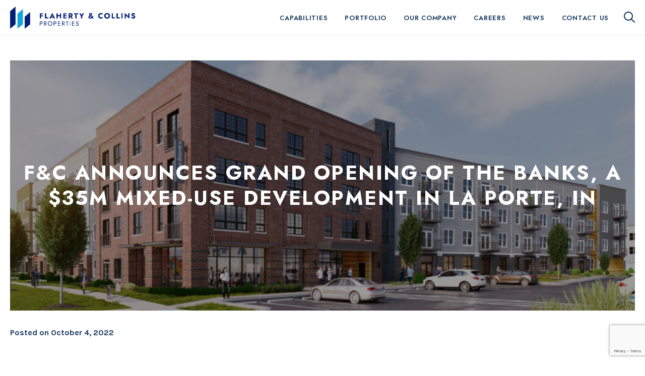

--- FILE ---
content_type: text/html; charset=UTF-8
request_url: https://flco.com/fc-announces-grand-opening-of-the-banks-a-35m-mixed-use-development-in-la-porte-in/
body_size: 9531
content:

<!DOCTYPE html>
<html lang="en-US">
<head>
	<meta charset="UTF-8">
	<meta name="viewport" content="width=device-width, initial-scale=1">
	<link rel="profile" href="http://gmpg.org/xfn/11">
	<link rel="pingback" href="https://flco.com/xmlrpc.php">
    <link rel="preconnect" href="https://fonts.googleapis.com">
    <link rel="preconnect" href="https://fonts.gstatic.com" crossorigin>

	<meta name='robots' content='index, follow, max-image-preview:large, max-snippet:-1, max-video-preview:-1' />

	<!-- This site is optimized with the Yoast SEO plugin v20.3 - https://yoast.com/wordpress/plugins/seo/ -->
	<title>F&amp;C Announces Grand Opening of The Banks, a $35M Mixed-Use Development in La Porte, IN - Flaherty &amp; Collins Properties</title>
	<link rel="canonical" href="https://flco.com/fc-announces-grand-opening-of-the-banks-a-35m-mixed-use-development-in-la-porte-in/" />
	<meta property="og:locale" content="en_US" />
	<meta property="og:type" content="article" />
	<meta property="og:title" content="F&amp;C Announces Grand Opening of The Banks, a $35M Mixed-Use Development in La Porte, IN - Flaherty &amp; Collins Properties" />
	<meta property="og:description" content="LA PORTE, IN –Flaherty &amp; Collins Properties will host a grand opening event for The Banks, a $35 million mixed-use development that will bring a high-end apartment complex and retail space to NewPorte Landing. The grand opening will be held at 402 Truesdell Ave. in La Porte on Thursday, October 6, 2022 from 3-6pm CDT,... Read More" />
	<meta property="og:url" content="https://flco.com/fc-announces-grand-opening-of-the-banks-a-35m-mixed-use-development-in-la-porte-in/" />
	<meta property="og:site_name" content="Flaherty &amp; Collins Properties" />
	<meta property="article:published_time" content="2022-10-04T16:55:55+00:00" />
	<meta property="article:modified_time" content="2023-05-10T16:32:28+00:00" />
	<meta property="og:image" content="https://flco.com/wp-content/uploads/La-Porte-Project-v2-20200619-2.jpg" />
	<meta property="og:image:width" content="1024" />
	<meta property="og:image:height" content="503" />
	<meta property="og:image:type" content="image/jpeg" />
	<meta name="author" content="infomedia" />
	<meta name="twitter:card" content="summary_large_image" />
	<meta name="twitter:label1" content="Written by" />
	<meta name="twitter:data1" content="infomedia" />
	<meta name="twitter:label2" content="Est. reading time" />
	<meta name="twitter:data2" content="3 minutes" />
	<script type="application/ld+json" class="yoast-schema-graph">{"@context":"https://schema.org","@graph":[{"@type":"WebPage","@id":"https://flco.com/fc-announces-grand-opening-of-the-banks-a-35m-mixed-use-development-in-la-porte-in/","url":"https://flco.com/fc-announces-grand-opening-of-the-banks-a-35m-mixed-use-development-in-la-porte-in/","name":"F&C Announces Grand Opening of The Banks, a $35M Mixed-Use Development in La Porte, IN - Flaherty &amp; Collins Properties","isPartOf":{"@id":"https://flco.com/#website"},"primaryImageOfPage":{"@id":"https://flco.com/fc-announces-grand-opening-of-the-banks-a-35m-mixed-use-development-in-la-porte-in/#primaryimage"},"image":{"@id":"https://flco.com/fc-announces-grand-opening-of-the-banks-a-35m-mixed-use-development-in-la-porte-in/#primaryimage"},"thumbnailUrl":"https://flco.com/wp-content/uploads/La-Porte-Project-v2-20200619-2.jpg","datePublished":"2022-10-04T16:55:55+00:00","dateModified":"2023-05-10T16:32:28+00:00","author":{"@id":"https://flco.com/#/schema/person/817c45ac7d22bc5de0b128ff341dcccb"},"breadcrumb":{"@id":"https://flco.com/fc-announces-grand-opening-of-the-banks-a-35m-mixed-use-development-in-la-porte-in/#breadcrumb"},"inLanguage":"en-US","potentialAction":[{"@type":"ReadAction","target":["https://flco.com/fc-announces-grand-opening-of-the-banks-a-35m-mixed-use-development-in-la-porte-in/"]}]},{"@type":"ImageObject","inLanguage":"en-US","@id":"https://flco.com/fc-announces-grand-opening-of-the-banks-a-35m-mixed-use-development-in-la-porte-in/#primaryimage","url":"https://flco.com/wp-content/uploads/La-Porte-Project-v2-20200619-2.jpg","contentUrl":"https://flco.com/wp-content/uploads/La-Porte-Project-v2-20200619-2.jpg","width":1024,"height":503},{"@type":"BreadcrumbList","@id":"https://flco.com/fc-announces-grand-opening-of-the-banks-a-35m-mixed-use-development-in-la-porte-in/#breadcrumb","itemListElement":[{"@type":"ListItem","position":1,"name":"Home","item":"https://flco.com/"},{"@type":"ListItem","position":2,"name":"News","item":"https://flco.com/news/"},{"@type":"ListItem","position":3,"name":"F&#038;C Announces Grand Opening of The Banks, a $35M Mixed-Use Development in La Porte, IN"}]},{"@type":"WebSite","@id":"https://flco.com/#website","url":"https://flco.com/","name":"Flaherty &amp; Collins Properties","description":"","potentialAction":[{"@type":"SearchAction","target":{"@type":"EntryPoint","urlTemplate":"https://flco.com/?s={search_term_string}"},"query-input":"required name=search_term_string"}],"inLanguage":"en-US"},{"@type":"Person","@id":"https://flco.com/#/schema/person/817c45ac7d22bc5de0b128ff341dcccb","name":"infomedia","image":{"@type":"ImageObject","inLanguage":"en-US","@id":"https://flco.com/#/schema/person/image/","url":"https://secure.gravatar.com/avatar/68af612cfb3df92d2e171d60a528ff9da09e6c2a1056ace175a92abe46c07204?s=96&d=mm&r=g","contentUrl":"https://secure.gravatar.com/avatar/68af612cfb3df92d2e171d60a528ff9da09e6c2a1056ace175a92abe46c07204?s=96&d=mm&r=g","caption":"infomedia"},"sameAs":["https://flco.com"],"url":"https://flco.com/author/infomedia/"}]}</script>
	<!-- / Yoast SEO plugin. -->


<link rel='dns-prefetch' href='//api.mapbox.com' />
<link rel='dns-prefetch' href='//www.google.com' />
<link rel='dns-prefetch' href='//fonts.googleapis.com' />
<link rel="alternate" type="application/rss+xml" title="Flaherty &amp; Collins Properties &raquo; Feed" href="https://flco.com/feed/" />
<link rel="alternate" type="application/rss+xml" title="Flaherty &amp; Collins Properties &raquo; Comments Feed" href="https://flco.com/comments/feed/" />
<link rel="alternate" type="application/rss+xml" title="Flaherty &amp; Collins Properties &raquo; F&#038;C Announces Grand Opening of The Banks, a $35M Mixed-Use Development in La Porte, IN Comments Feed" href="https://flco.com/fc-announces-grand-opening-of-the-banks-a-35m-mixed-use-development-in-la-porte-in/feed/" />
<link rel="alternate" title="oEmbed (JSON)" type="application/json+oembed" href="https://flco.com/wp-json/oembed/1.0/embed?url=https%3A%2F%2Fflco.com%2Ffc-announces-grand-opening-of-the-banks-a-35m-mixed-use-development-in-la-porte-in%2F" />
<link rel="alternate" title="oEmbed (XML)" type="text/xml+oembed" href="https://flco.com/wp-json/oembed/1.0/embed?url=https%3A%2F%2Fflco.com%2Ffc-announces-grand-opening-of-the-banks-a-35m-mixed-use-development-in-la-porte-in%2F&#038;format=xml" />
<style id='wp-img-auto-sizes-contain-inline-css' type='text/css'>
img:is([sizes=auto i],[sizes^="auto," i]){contain-intrinsic-size:3000px 1500px}
/*# sourceURL=wp-img-auto-sizes-contain-inline-css */
</style>
<style id='wp-block-library-inline-css' type='text/css'>
:root{--wp-block-synced-color:#7a00df;--wp-block-synced-color--rgb:122,0,223;--wp-bound-block-color:var(--wp-block-synced-color);--wp-editor-canvas-background:#ddd;--wp-admin-theme-color:#007cba;--wp-admin-theme-color--rgb:0,124,186;--wp-admin-theme-color-darker-10:#006ba1;--wp-admin-theme-color-darker-10--rgb:0,107,160.5;--wp-admin-theme-color-darker-20:#005a87;--wp-admin-theme-color-darker-20--rgb:0,90,135;--wp-admin-border-width-focus:2px}@media (min-resolution:192dpi){:root{--wp-admin-border-width-focus:1.5px}}.wp-element-button{cursor:pointer}:root .has-very-light-gray-background-color{background-color:#eee}:root .has-very-dark-gray-background-color{background-color:#313131}:root .has-very-light-gray-color{color:#eee}:root .has-very-dark-gray-color{color:#313131}:root .has-vivid-green-cyan-to-vivid-cyan-blue-gradient-background{background:linear-gradient(135deg,#00d084,#0693e3)}:root .has-purple-crush-gradient-background{background:linear-gradient(135deg,#34e2e4,#4721fb 50%,#ab1dfe)}:root .has-hazy-dawn-gradient-background{background:linear-gradient(135deg,#faaca8,#dad0ec)}:root .has-subdued-olive-gradient-background{background:linear-gradient(135deg,#fafae1,#67a671)}:root .has-atomic-cream-gradient-background{background:linear-gradient(135deg,#fdd79a,#004a59)}:root .has-nightshade-gradient-background{background:linear-gradient(135deg,#330968,#31cdcf)}:root .has-midnight-gradient-background{background:linear-gradient(135deg,#020381,#2874fc)}:root{--wp--preset--font-size--normal:16px;--wp--preset--font-size--huge:42px}.has-regular-font-size{font-size:1em}.has-larger-font-size{font-size:2.625em}.has-normal-font-size{font-size:var(--wp--preset--font-size--normal)}.has-huge-font-size{font-size:var(--wp--preset--font-size--huge)}.has-text-align-center{text-align:center}.has-text-align-left{text-align:left}.has-text-align-right{text-align:right}.has-fit-text{white-space:nowrap!important}#end-resizable-editor-section{display:none}.aligncenter{clear:both}.items-justified-left{justify-content:flex-start}.items-justified-center{justify-content:center}.items-justified-right{justify-content:flex-end}.items-justified-space-between{justify-content:space-between}.screen-reader-text{border:0;clip-path:inset(50%);height:1px;margin:-1px;overflow:hidden;padding:0;position:absolute;width:1px;word-wrap:normal!important}.screen-reader-text:focus{background-color:#ddd;clip-path:none;color:#444;display:block;font-size:1em;height:auto;left:5px;line-height:normal;padding:15px 23px 14px;text-decoration:none;top:5px;width:auto;z-index:100000}html :where(.has-border-color){border-style:solid}html :where([style*=border-top-color]){border-top-style:solid}html :where([style*=border-right-color]){border-right-style:solid}html :where([style*=border-bottom-color]){border-bottom-style:solid}html :where([style*=border-left-color]){border-left-style:solid}html :where([style*=border-width]){border-style:solid}html :where([style*=border-top-width]){border-top-style:solid}html :where([style*=border-right-width]){border-right-style:solid}html :where([style*=border-bottom-width]){border-bottom-style:solid}html :where([style*=border-left-width]){border-left-style:solid}html :where(img[class*=wp-image-]){height:auto;max-width:100%}:where(figure){margin:0 0 1em}html :where(.is-position-sticky){--wp-admin--admin-bar--position-offset:var(--wp-admin--admin-bar--height,0px)}@media screen and (max-width:600px){html :where(.is-position-sticky){--wp-admin--admin-bar--position-offset:0px}}

/*# sourceURL=wp-block-library-inline-css */
</style><style id='global-styles-inline-css' type='text/css'>
:root{--wp--preset--aspect-ratio--square: 1;--wp--preset--aspect-ratio--4-3: 4/3;--wp--preset--aspect-ratio--3-4: 3/4;--wp--preset--aspect-ratio--3-2: 3/2;--wp--preset--aspect-ratio--2-3: 2/3;--wp--preset--aspect-ratio--16-9: 16/9;--wp--preset--aspect-ratio--9-16: 9/16;--wp--preset--color--black: #000;--wp--preset--color--cyan-bluish-gray: #abb8c3;--wp--preset--color--white: #fff;--wp--preset--color--pale-pink: #f78da7;--wp--preset--color--vivid-red: #cf2e2e;--wp--preset--color--luminous-vivid-orange: #ff6900;--wp--preset--color--luminous-vivid-amber: #fcb900;--wp--preset--color--light-green-cyan: #7bdcb5;--wp--preset--color--vivid-green-cyan: #00d084;--wp--preset--color--pale-cyan-blue: #8ed1fc;--wp--preset--color--vivid-cyan-blue: #0693e3;--wp--preset--color--vivid-purple: #9b51e0;--wp--preset--color--dark-gray: #333;--wp--preset--color--medium-gray: #999;--wp--preset--color--light-gray: #ddd;--wp--preset--color--brand-one: #17385f;--wp--preset--color--brand-two: #11a5dc;--wp--preset--color--brand-three: #f6f6f6;--wp--preset--gradient--vivid-cyan-blue-to-vivid-purple: linear-gradient(135deg,rgb(6,147,227) 0%,rgb(155,81,224) 100%);--wp--preset--gradient--light-green-cyan-to-vivid-green-cyan: linear-gradient(135deg,rgb(122,220,180) 0%,rgb(0,208,130) 100%);--wp--preset--gradient--luminous-vivid-amber-to-luminous-vivid-orange: linear-gradient(135deg,rgb(252,185,0) 0%,rgb(255,105,0) 100%);--wp--preset--gradient--luminous-vivid-orange-to-vivid-red: linear-gradient(135deg,rgb(255,105,0) 0%,rgb(207,46,46) 100%);--wp--preset--gradient--very-light-gray-to-cyan-bluish-gray: linear-gradient(135deg,rgb(238,238,238) 0%,rgb(169,184,195) 100%);--wp--preset--gradient--cool-to-warm-spectrum: linear-gradient(135deg,rgb(74,234,220) 0%,rgb(151,120,209) 20%,rgb(207,42,186) 40%,rgb(238,44,130) 60%,rgb(251,105,98) 80%,rgb(254,248,76) 100%);--wp--preset--gradient--blush-light-purple: linear-gradient(135deg,rgb(255,206,236) 0%,rgb(152,150,240) 100%);--wp--preset--gradient--blush-bordeaux: linear-gradient(135deg,rgb(254,205,165) 0%,rgb(254,45,45) 50%,rgb(107,0,62) 100%);--wp--preset--gradient--luminous-dusk: linear-gradient(135deg,rgb(255,203,112) 0%,rgb(199,81,192) 50%,rgb(65,88,208) 100%);--wp--preset--gradient--pale-ocean: linear-gradient(135deg,rgb(255,245,203) 0%,rgb(182,227,212) 50%,rgb(51,167,181) 100%);--wp--preset--gradient--electric-grass: linear-gradient(135deg,rgb(202,248,128) 0%,rgb(113,206,126) 100%);--wp--preset--gradient--midnight: linear-gradient(135deg,rgb(2,3,129) 0%,rgb(40,116,252) 100%);--wp--preset--font-size--small: 13px;--wp--preset--font-size--medium: 20px;--wp--preset--font-size--large: 36px;--wp--preset--font-size--x-large: 42px;--wp--preset--spacing--20: 0.44rem;--wp--preset--spacing--30: 0.67rem;--wp--preset--spacing--40: 1rem;--wp--preset--spacing--50: 1.5rem;--wp--preset--spacing--60: 2.25rem;--wp--preset--spacing--70: 3.38rem;--wp--preset--spacing--80: 5.06rem;--wp--preset--shadow--natural: 6px 6px 9px rgba(0, 0, 0, 0.2);--wp--preset--shadow--deep: 12px 12px 50px rgba(0, 0, 0, 0.4);--wp--preset--shadow--sharp: 6px 6px 0px rgba(0, 0, 0, 0.2);--wp--preset--shadow--outlined: 6px 6px 0px -3px rgb(255, 255, 255), 6px 6px rgb(0, 0, 0);--wp--preset--shadow--crisp: 6px 6px 0px rgb(0, 0, 0);}:where(.is-layout-flex){gap: 0.5em;}:where(.is-layout-grid){gap: 0.5em;}body .is-layout-flex{display: flex;}.is-layout-flex{flex-wrap: wrap;align-items: center;}.is-layout-flex > :is(*, div){margin: 0;}body .is-layout-grid{display: grid;}.is-layout-grid > :is(*, div){margin: 0;}:where(.wp-block-columns.is-layout-flex){gap: 2em;}:where(.wp-block-columns.is-layout-grid){gap: 2em;}:where(.wp-block-post-template.is-layout-flex){gap: 1.25em;}:where(.wp-block-post-template.is-layout-grid){gap: 1.25em;}.has-black-color{color: var(--wp--preset--color--black) !important;}.has-cyan-bluish-gray-color{color: var(--wp--preset--color--cyan-bluish-gray) !important;}.has-white-color{color: var(--wp--preset--color--white) !important;}.has-pale-pink-color{color: var(--wp--preset--color--pale-pink) !important;}.has-vivid-red-color{color: var(--wp--preset--color--vivid-red) !important;}.has-luminous-vivid-orange-color{color: var(--wp--preset--color--luminous-vivid-orange) !important;}.has-luminous-vivid-amber-color{color: var(--wp--preset--color--luminous-vivid-amber) !important;}.has-light-green-cyan-color{color: var(--wp--preset--color--light-green-cyan) !important;}.has-vivid-green-cyan-color{color: var(--wp--preset--color--vivid-green-cyan) !important;}.has-pale-cyan-blue-color{color: var(--wp--preset--color--pale-cyan-blue) !important;}.has-vivid-cyan-blue-color{color: var(--wp--preset--color--vivid-cyan-blue) !important;}.has-vivid-purple-color{color: var(--wp--preset--color--vivid-purple) !important;}.has-black-background-color{background-color: var(--wp--preset--color--black) !important;}.has-cyan-bluish-gray-background-color{background-color: var(--wp--preset--color--cyan-bluish-gray) !important;}.has-white-background-color{background-color: var(--wp--preset--color--white) !important;}.has-pale-pink-background-color{background-color: var(--wp--preset--color--pale-pink) !important;}.has-vivid-red-background-color{background-color: var(--wp--preset--color--vivid-red) !important;}.has-luminous-vivid-orange-background-color{background-color: var(--wp--preset--color--luminous-vivid-orange) !important;}.has-luminous-vivid-amber-background-color{background-color: var(--wp--preset--color--luminous-vivid-amber) !important;}.has-light-green-cyan-background-color{background-color: var(--wp--preset--color--light-green-cyan) !important;}.has-vivid-green-cyan-background-color{background-color: var(--wp--preset--color--vivid-green-cyan) !important;}.has-pale-cyan-blue-background-color{background-color: var(--wp--preset--color--pale-cyan-blue) !important;}.has-vivid-cyan-blue-background-color{background-color: var(--wp--preset--color--vivid-cyan-blue) !important;}.has-vivid-purple-background-color{background-color: var(--wp--preset--color--vivid-purple) !important;}.has-black-border-color{border-color: var(--wp--preset--color--black) !important;}.has-cyan-bluish-gray-border-color{border-color: var(--wp--preset--color--cyan-bluish-gray) !important;}.has-white-border-color{border-color: var(--wp--preset--color--white) !important;}.has-pale-pink-border-color{border-color: var(--wp--preset--color--pale-pink) !important;}.has-vivid-red-border-color{border-color: var(--wp--preset--color--vivid-red) !important;}.has-luminous-vivid-orange-border-color{border-color: var(--wp--preset--color--luminous-vivid-orange) !important;}.has-luminous-vivid-amber-border-color{border-color: var(--wp--preset--color--luminous-vivid-amber) !important;}.has-light-green-cyan-border-color{border-color: var(--wp--preset--color--light-green-cyan) !important;}.has-vivid-green-cyan-border-color{border-color: var(--wp--preset--color--vivid-green-cyan) !important;}.has-pale-cyan-blue-border-color{border-color: var(--wp--preset--color--pale-cyan-blue) !important;}.has-vivid-cyan-blue-border-color{border-color: var(--wp--preset--color--vivid-cyan-blue) !important;}.has-vivid-purple-border-color{border-color: var(--wp--preset--color--vivid-purple) !important;}.has-vivid-cyan-blue-to-vivid-purple-gradient-background{background: var(--wp--preset--gradient--vivid-cyan-blue-to-vivid-purple) !important;}.has-light-green-cyan-to-vivid-green-cyan-gradient-background{background: var(--wp--preset--gradient--light-green-cyan-to-vivid-green-cyan) !important;}.has-luminous-vivid-amber-to-luminous-vivid-orange-gradient-background{background: var(--wp--preset--gradient--luminous-vivid-amber-to-luminous-vivid-orange) !important;}.has-luminous-vivid-orange-to-vivid-red-gradient-background{background: var(--wp--preset--gradient--luminous-vivid-orange-to-vivid-red) !important;}.has-very-light-gray-to-cyan-bluish-gray-gradient-background{background: var(--wp--preset--gradient--very-light-gray-to-cyan-bluish-gray) !important;}.has-cool-to-warm-spectrum-gradient-background{background: var(--wp--preset--gradient--cool-to-warm-spectrum) !important;}.has-blush-light-purple-gradient-background{background: var(--wp--preset--gradient--blush-light-purple) !important;}.has-blush-bordeaux-gradient-background{background: var(--wp--preset--gradient--blush-bordeaux) !important;}.has-luminous-dusk-gradient-background{background: var(--wp--preset--gradient--luminous-dusk) !important;}.has-pale-ocean-gradient-background{background: var(--wp--preset--gradient--pale-ocean) !important;}.has-electric-grass-gradient-background{background: var(--wp--preset--gradient--electric-grass) !important;}.has-midnight-gradient-background{background: var(--wp--preset--gradient--midnight) !important;}.has-small-font-size{font-size: var(--wp--preset--font-size--small) !important;}.has-medium-font-size{font-size: var(--wp--preset--font-size--medium) !important;}.has-large-font-size{font-size: var(--wp--preset--font-size--large) !important;}.has-x-large-font-size{font-size: var(--wp--preset--font-size--x-large) !important;}
/*# sourceURL=global-styles-inline-css */
</style>

<style id='classic-theme-styles-inline-css' type='text/css'>
/*! This file is auto-generated */
.wp-block-button__link{color:#fff;background-color:#32373c;border-radius:9999px;box-shadow:none;text-decoration:none;padding:calc(.667em + 2px) calc(1.333em + 2px);font-size:1.125em}.wp-block-file__button{background:#32373c;color:#fff;text-decoration:none}
/*# sourceURL=/wp-includes/css/classic-themes.min.css */
</style>
<link rel='stylesheet' id='infodash_frontend-css' href='https://flco.com/wp-content/plugins/infomedia-dashboard/assets/css/frontend.css?ver=2.1.0' type='text/css' media='' />
<link rel='stylesheet' id='nd-facetwp-infinite-scroll-css' href='https://flco.com/wp-content/plugins/facetwp-infinite-scroll-master//css/facetwp-infinite-scroll.css?ver=1702333600' type='text/css' media='all' />
<link rel='stylesheet' id='kronos-tailwind-css' href='https://flco.com/wp-content/themes/kronos/assets/css/tailwind.css?ver=1679937961' type='text/css' media='all' />
<link rel='stylesheet' id='kronos-google-fonts-css' href='https://fonts.googleapis.com/css2?family=Jost:wght@500;600;700&#038;family=Karla:ital,wght@0,300;0,500;0,600;0,700;1,500&#038;display=swap' type='text/css' media='all' />
<link rel='stylesheet' id='mapbox-gl-css' href='https://api.mapbox.com/mapbox-gl-js/v3.0.1/mapbox-gl.css?ver=843612ca9488c307f1277746a047c281' type='text/css' media='all' />
<link rel='stylesheet' id='kronos-style-css' href='https://flco.com/wp-content/themes/kronos/assets/css/theme.css?ver=1706906658' type='text/css' media='all' />
<link rel='stylesheet' id='kronos-override-css' href='https://flco.com/wp-content/themes/kronos/assets/css/custom.css?ver=1751040176' type='text/css' media='all' />
<link rel='stylesheet' id='infodash_admin-css' href='https://flco.com/wp-content/plugins/infomedia-dashboard/assets/css/admin.css?ver=2.1.0' type='text/css' media='' />
<script type="text/javascript" src="https://flco.com/wp-content/plugins/infomedia-dashboard/assets/js/frontend.js?ver=2.1.0" id="infodash_frontend-js"></script>
<script type="text/javascript" src="https://flco.com/wp-includes/js/jquery/jquery.min.js?ver=3.7.1" id="jquery-core-js"></script>
<script type="text/javascript" src="https://flco.com/wp-includes/js/jquery/jquery-migrate.min.js?ver=3.4.1" id="jquery-migrate-js"></script>
<script type="text/javascript" src="https://flco.com/wp-content/plugins/infomedia-dashboard/assets/js/admin.js?ver=2.1.0" id="infodash_admin-js"></script>
<link rel="https://api.w.org/" href="https://flco.com/wp-json/" /><link rel="alternate" title="JSON" type="application/json" href="https://flco.com/wp-json/wp/v2/posts/2101" /><link rel="EditURI" type="application/rsd+xml" title="RSD" href="https://flco.com/xmlrpc.php?rsd" />

<link rel='shortlink' href='https://flco.com/?p=2101' />
		<script type="text/javascript">
            var ajaxurl = 'https://flco.com/wp-admin/admin-ajax.php';
		</script>
		<!-- Stream WordPress user activity plugin v4.0.0 -->
<link rel="icon" href="https://flco.com/wp-content/uploads/cropped-fcfavicon-32x32.png" sizes="32x32" />
<link rel="icon" href="https://flco.com/wp-content/uploads/cropped-fcfavicon-192x192.png" sizes="192x192" />
<link rel="apple-touch-icon" href="https://flco.com/wp-content/uploads/cropped-fcfavicon-180x180.png" />
<meta name="msapplication-TileImage" content="https://flco.com/wp-content/uploads/cropped-fcfavicon-270x270.png" />

<!-- Google tag (gtag.js) -->
<script async src="https://www.googletagmanager.com/gtag/js?id=G-QYR5PZXWQR"></script>
<script>
  window.dataLayer = window.dataLayer || [];
  function gtag(){dataLayer.push(arguments);}
  gtag('js', new Date());

  gtag('config', 'G-QYR5PZXWQR');
</script>

</head>

<body class="wp-singular post-template-default single single-post postid-2101 single-format-standard wp-theme-kronos post-fc-announces-grand-opening-of-the-banks-a-35m-mixed-use-development-in-la-porte-in">

<div id="site-search">
        <div class="form-wrap">
            <span class="search-close" id="search-close" title="close search"><i class="fal fa-times"></i></span>
            <!-- <a id="activate-search" href="#" class="button">Search <i class="fa-solid fa-magnifying-glass"></i></a> -->
<div id="search-form" class="">
    <form role="search" method="get" class="search-form" action="https://flco.com/">
        <!-- <label> -->
            <!-- <span class="screen-reader-text">Search for:</span> -->
            <input type="search" class="search-field" placeholder="Search" value="" name="s" title="Search for:" />
        <!-- </label> -->
        <input type="submit" class="search-submit btn-1 icon" value="&#xf002;" />
        <input type="submit" class="search-submit btn-1 text" value="Search" />
    </form>
</div><!-- #search-form -->        </div><!-- .form-wrap -->
    </div><!-- #site-search -->	<div class="site-wrap">
		<div class="site-header">
			<div class="container mx-auto">
				<a id="search-toggle" class="mobile-search-toggle" href="#" ><i class="fa-regular fa-magnifying-glass"></i></a>
				<div id="site-title" class="h1">
                    <a href="https://flco.com/" rel="home">
                        Flaherty &amp; Collins Properties						<img src="https://flco.com/wp-content/themes/kronos/assets/img/logo.svg" alt="Flaherty & Collins Properties Logo">
                    </a>
                </div><!-- #site-title -->
				<p class="site-description"></p><!-- .site-description -->
				<div id="navigation">
					<nav id="navigation-mobile" class="left-menu">
	
	<div id="nav-toggle" class="right-toggle">
		<span id="menu-bars">
		     <div class="menu-bar menu-bar-top"></div>
		     <div class="menu-bar menu-bar-middle"></div>
		     <div class="menu-bar menu-bar-bottom"></div>
		</span>
	</div><!-- #nav-toggle -->
	
	<div class="menu-wrap">
        <div class="menu-sidebar">
		    <ul id="main-menu" class="menu"><li id="menu-item-664" class="menu-item menu-item-type-custom menu-item-object-custom menu-item-has-children menu-item-664"><a href="https://flco.com/capabilities/">Capabilities</a>
<ul class="sub-menu">
	<li id="menu-item-41" class="menu-item menu-item-type-post_type menu-item-object-page menu-item-41"><a href="https://flco.com/capabilities/development/">Development</a></li>
	<li id="menu-item-42" class="menu-item menu-item-type-post_type menu-item-object-page menu-item-42"><a href="https://flco.com/capabilities/construction/">Construction</a></li>
	<li id="menu-item-40" class="menu-item menu-item-type-post_type menu-item-object-page menu-item-40"><a href="https://flco.com/capabilities/management/">Management</a></li>
</ul>
</li>
<li id="menu-item-66" class="menu-item menu-item-type-post_type menu-item-object-page menu-item-66"><a href="https://flco.com/portfolio/">Portfolio</a></li>
<li id="menu-item-728" class="menu-item menu-item-type-custom menu-item-object-custom menu-item-has-children menu-item-728"><a href="#">Our Company</a>
<ul class="sub-menu">
	<li id="menu-item-37" class="menu-item menu-item-type-post_type menu-item-object-page menu-item-37"><a href="https://flco.com/our-company/about-us/">About Us</a></li>
	<li id="menu-item-33" class="menu-item menu-item-type-post_type menu-item-object-page menu-item-33"><a href="https://flco.com/our-company/ourteam/">Our Team</a></li>
	<li id="menu-item-3886" class="menu-item menu-item-type-post_type menu-item-object-page menu-item-3886"><a href="https://flco.com/our-company/giving-back/">Giving Back</a></li>
	<li id="menu-item-35" class="menu-item menu-item-type-post_type menu-item-object-page menu-item-35"><a href="https://flco.com/our-company/awards/">Awards</a></li>
	<li id="menu-item-36" class="menu-item menu-item-type-post_type menu-item-object-page menu-item-36"><a href="https://flco.com/our-company/accreditations/">Accreditations</a></li>
	<li id="menu-item-4442" class="menu-item menu-item-type-post_type menu-item-object-page menu-item-4442"><a href="https://flco.com/the-ninety-three-society/">The Ninety-Three Society</a></li>
</ul>
</li>
<li id="menu-item-38" class="menu-item menu-item-type-post_type menu-item-object-page menu-item-38"><a href="https://flco.com/careers/">Careers</a></li>
<li id="menu-item-10" class="menu-item menu-item-type-post_type menu-item-object-page current_page_parent menu-item-10"><a href="https://flco.com/news/">News</a></li>
<li id="menu-item-12" class="menu-item menu-item-type-post_type menu-item-object-page menu-item-12"><a href="https://flco.com/contact-us/">Contact Us</a></li>
</ul>                    </div><!-- .menu-sidebar -->
	</div><!-- .menu-wrap -->
</nav><!-- #navigation-mobile -->					<nav id="navigation-desktop" class="with-search">
        <ul id="main-menu" class="menu"><li class="menu-item menu-item-type-custom menu-item-object-custom menu-item-has-children menu-item-664"><a href="https://flco.com/capabilities/">Capabilities</a>
<ul class="sub-menu">
	<li class="menu-item menu-item-type-post_type menu-item-object-page menu-item-41"><a href="https://flco.com/capabilities/development/">Development</a></li>
	<li class="menu-item menu-item-type-post_type menu-item-object-page menu-item-42"><a href="https://flco.com/capabilities/construction/">Construction</a></li>
	<li class="menu-item menu-item-type-post_type menu-item-object-page menu-item-40"><a href="https://flco.com/capabilities/management/">Management</a></li>
</ul>
</li>
<li class="menu-item menu-item-type-post_type menu-item-object-page menu-item-66"><a href="https://flco.com/portfolio/">Portfolio</a></li>
<li class="menu-item menu-item-type-custom menu-item-object-custom menu-item-has-children menu-item-728"><a href="#">Our Company</a>
<ul class="sub-menu">
	<li class="menu-item menu-item-type-post_type menu-item-object-page menu-item-37"><a href="https://flco.com/our-company/about-us/">About Us</a></li>
	<li class="menu-item menu-item-type-post_type menu-item-object-page menu-item-33"><a href="https://flco.com/our-company/ourteam/">Our Team</a></li>
	<li class="menu-item menu-item-type-post_type menu-item-object-page menu-item-3886"><a href="https://flco.com/our-company/giving-back/">Giving Back</a></li>
	<li class="menu-item menu-item-type-post_type menu-item-object-page menu-item-35"><a href="https://flco.com/our-company/awards/">Awards</a></li>
	<li class="menu-item menu-item-type-post_type menu-item-object-page menu-item-36"><a href="https://flco.com/our-company/accreditations/">Accreditations</a></li>
	<li class="menu-item menu-item-type-post_type menu-item-object-page menu-item-4442"><a href="https://flco.com/the-ninety-three-society/">The Ninety-Three Society</a></li>
</ul>
</li>
<li class="menu-item menu-item-type-post_type menu-item-object-page menu-item-38"><a href="https://flco.com/careers/">Careers</a></li>
<li class="menu-item menu-item-type-post_type menu-item-object-page current_page_parent menu-item-10"><a href="https://flco.com/news/">News</a></li>
<li class="menu-item menu-item-type-post_type menu-item-object-page menu-item-12"><a href="https://flco.com/contact-us/">Contact Us</a></li>
</ul>        <a id="search-toggle" href="#" ><i class="fa-solid fa-magnifying-glass"></i></a>
    </nav><!-- #navigation-desktop -->				</div><!-- #navigation -->
			</div><!-- .container -->
		</div><!-- .site-header --><div class="container mx-auto no-sidebar">

	<div class="main">	
<article id="post-2101" class="post-2101 post type-post status-publish format-standard has-post-thumbnail hentry category-news">

		
				<header class="entry-header has-ftd-img">
					<img width="1024" height="503" src="https://flco.com/wp-content/uploads/La-Porte-Project-v2-20200619-2.jpg" class="attachment-large size-large wp-post-image" alt="" decoding="async" fetchpriority="high" srcset="https://flco.com/wp-content/uploads/La-Porte-Project-v2-20200619-2.jpg 1024w, https://flco.com/wp-content/uploads/La-Porte-Project-v2-20200619-2-300x147.jpg 300w, https://flco.com/wp-content/uploads/La-Porte-Project-v2-20200619-2-768x377.jpg 768w, https://flco.com/wp-content/uploads/La-Porte-Project-v2-20200619-2-400x196.jpg 400w" sizes="(max-width: 1024px) 100vw, 1024px" />					<h1 class="post-title h2">F&#038;C Announces Grand Opening of The Banks, a $35M Mixed-Use Development in La Porte, IN</h1>				</header><!-- .entry-header -->

			
		<div class="entry-meta">
			<span class="posted-on">Posted on <time class="entry-date published" datetime="2022-10-04T11:55:55-05:00">October 4, 2022</time></span>		</div><!-- .entry-meta -->

		
					<div class="entry-content">
				<p><img decoding="async" class="wp-image-6029 alignleft" src="https://flco.com/wp-content/uploads/La-Porte-Project-v2-20200619-2.jpg" alt="" width="452" height="222" /></p>
<p>LA PORTE, IN –Flaherty &amp; Collins Properties will host a grand opening event for <strong><a href="https://liveatthebanks.com">The Banks</a></strong>, a $35 million mixed-use development that will bring a high-end apartment complex and retail space to NewPorte Landing.</p>
<p>The grand opening will be held at 402 Truesdell Ave. in La Porte on Thursday, October 6, 2022 from 3-6pm CDT, with remarks and ribbon cutting at 3:30pm CDT.</p>
<p>The Banks is a 194-unit mixed-use development that includes 5,000 square feet of retail space located on a four-acre parcel at the NewPorte Landing development site, located just off Clear Lake near Truesdell Avenue and Chalmers Street.</p>
<p>“Bringing in high-quality, diversified housing was a top priority for this administration, and we could not have asked for better than The Banks,” said La Porte Mayor Tom Dermody. “We are grateful to Flaherty &amp; Collins for their investment in our community and cannot wait to see the growth and continued improvements that this development will surely bring.”</p>
<p><img decoding="async" class="wp-image-6028 alignright" src="https://flco.com/wp-content/uploads/La-Porte-Project-v1-20200619-2.jpg" alt="" width="517" height="324" /></p>
<p>The development features many unique amenities, such as a resort-style pool with wet deck, outdoor courtyard featuring a fire pit and grilling station, a pet wash and bark park, fitness center with Fitness OnDemand technology, and bike storage and repair. Apartments feature granite countertops, tile backsplashes, and stainless-steel appliances.</p>
<p>“It is always exciting to complete a project, and The Banks is no different,” said <strong><a href="https://flco.com/company-personnel/julie-collier/">Julie Collier</a></strong>, Vice President of Development, Principal, and lead project developer for Flaherty &amp; Collins Properties. “The City of La Porte and Indiana Economic Development Corporation have been great partners throughout the development of The Banks. We’re thrilled to open and create an exciting living destination that energizes the Clear Lake area.”</p>
<p><img loading="lazy" decoding="async" class="wp-image-6031 alignleft" src="https://flco.com/wp-content/uploads/La-Porte-Project-v4-20200619.jpg" alt="" width="433" height="271" /></p>
<p>The development represents a capital investment of approximately $35,000,000. Lake City Bank served as construction lender and Foss as tax credit purchaser. The La Porte Redevelopment Commission supported the project with Tax Increment Financing. Flaherty &amp; Collins Construction served as general contractor.</p>
<p>“This project was desperately needed in the City of La Porte.  Not only did multiple private housing studies identify this demand but prior to this construction La Porte lost countless potential residents who ended up in like facilities in neighboring communities.  The success of The Banks already highlights just how important this project is to our community.  I’d like to thank the La Porte Redevelopment Commission, La Porte Urban Enterprise Association, City Council, Indiana Economic Development Corporation and especially Flaherty &amp; Collins for such a sizeable investment in our community,” said Bert Cook, Executive Director of the La Porte Economic Advancement Partnership.</p>
<p>The project broke ground in September 2020.</p>
			</div><!-- .entry-content -->
			
</article><!-- #post-## -->
	
			<nav class="navigation post-navigation" role="navigation">
			<h2 class="screen-reader-text">Post navigation</h2>
			<div class="nav-links">
					            <div class="nav-previous"><a href="https://flco.com/fc-announces-200m-waterfront-mixed-use-development-at-steelepointe-harbor-in-bridgeport-ct/" rel="prev">&laquo;&nbsp; Previous Post</a></div><div class="nav-next"><a href="https://flco.com/flaherty-collins-properties-announces-four-projects-totaling-80m-in-affordable-housing/" rel="next">Next Post &nbsp;&raquo;</a></div>			</div><!-- .nav-links -->
		</nav><!-- .navigation -->
	</div><!-- .main -->
	

</div><!-- .container -->
        <section class="cta-footer default-cta">
            <div class="container mx-auto">
                <div class="cta-footer-main">
                                                <h3>We’d love to collaborate with you on a project.</h3>
                                                        <a class="button btn-1" href="https://flco.com/contact-us/" target="_self">Let&#039;s Talk</a>
                                            </div><!-- .cta-footer-main -->
            </div><!-- .container -->
        </section><!-- .cta-footer -->
        		<footer class="site-footer" role="contentinfo">
			<div class="container mx-auto">
				<div class="footer-main">
					<div class="footer-logo">
						<a href="https://flco.com/" rel="home">	
							<img src="https://flco.com/wp-content/themes/kronos/assets/img/logomark-white.svg" alt="Flaherty & Collins Properties Logo">
						</a>
					</div><!-- .footer-logo -->
					<div class="footer-group info">
						<div class="footer-info">
							<p class="address">211 N. Pennsylvania Street <br>Suite 3000 <br>Indianapolis, IN 46204</p>
							<p class="phone">Phone: <a href="tel:+3178169300">317-816-9300</a> <br>Toll Free Phone: <a href="tel:+18886840338">1-888-684-0338</a></p>
						</div><!-- .footer-info -->
						<div class="footer-group links">
							<div class="footer-links">
								<a href="https://flco.com/vendor-contact-form/">Vendor Contact Form</a>
								<a href="https://login.microsoftonline.com/609545d7-482a-49d7-8a1d-b7257ba612a7/oauth2/authorize?client%5Fid=00000003%2D0000%2D0ff1%2Dce00%2D000000000000&response%5Fmode=form%5Fpost&response%5Ftype=code%20id%5Ftoken&resource=00000003%2D0000%2D0ff1%2Dce00%2D000000000000&scope=openid&nonce=3134B3AFFD0CD5ED1604B0EAF722DAF0FC4426A79C86BA9A%2D8B6295ABADB6D70119CD2D7A8359AE5B09A71CE4EC8E5D1242390756C107C05F&redirect%5Furi=https%3A%2F%2Fflco%2Esharepoint%2Ecom%2F%5Fforms%2Fdefault%2Easpx&state=OD0w&claims=%7B%22id%5Ftoken%22%3A%7B%22xms%5Fcc%22%3A%7B%22values%22%3A%5B%22CP1%22%5D%7D%7D%7D&wsucxt=1&cobrandid=11bd8083%2D87e0%2D41b5%2Dbb78%2D0bc43c8a8e8a&client%2Drequest%2Did=f1eaafa0%2D203d%2Dd000%2Df747%2Da20133941f8c" target="_blank">Employee Login</a>
							</div><!-- .footer-links -->
							<div class="footer-social">
								<a href="https://www.facebook.com/flahertycollins/?ref=hl" target="_blank"><i class="fa-brands fa-lg fa-facebook-f"></i></a>
								<a href="https://www.instagram.com/FlahertyCollins/" target="_blank"><i class="fa-brands fa-lg fa-instagram"></i></a>
								<a href="https://www.linkedin.com/company/flaherty-&-collins-properties/?trk=hb_tab_compy_id_599012" target="_blank"><i class="fa-brands fa-lg fa-linkedin-in"></i></a>
								<!-- <a href="https://twitter.com/flahertycollins" target="_blank"><i class="fa-brands fa-x-twitter"></i></a> -->
								<a href="https://vimeo.com/flahertycollins" target="_blank"><i class="fa-brands fa-lg fa-vimeo-v"></i></a>
							</div><!-- .footer-social -->
						</div><!-- .footer-group.links -->
					</div><!-- .footer-group.info -->
					<div class="footer-form hidden">
						<span class="heading">Sign Up For Our Newsletter</span>
											</div><!-- .footer-form -->
				</div><!-- .footer-main -->
				<div class="site-info">
					<p class="copyright">Copyright &copy; 2026 
						<a href="https://flco.com">Flaherty &amp; Collins Properties</a>.
						<span>All rights reserved. </span>
					</p><!-- .copyright -->
					<p class="credit">
						Website Development by <a href="https://infomedia.com/?utm_source=client-site&utm_medium=credit-link" target="_blank">Infomedia</a>
					</p><!-- .credit -->
				</div><!-- .site-info -->
			</div><!-- .container -->
		</footer><!-- .site-footer -->
	</div><!-- .site-wrap --><script type="speculationrules">
{"prefetch":[{"source":"document","where":{"and":[{"href_matches":"/*"},{"not":{"href_matches":["/wp-*.php","/wp-admin/*","/wp-content/uploads/*","/wp-content/*","/wp-content/plugins/*","/wp-content/themes/kronos/*","/*\\?(.+)"]}},{"not":{"selector_matches":"a[rel~=\"nofollow\"]"}},{"not":{"selector_matches":".no-prefetch, .no-prefetch a"}}]},"eagerness":"conservative"}]}
</script>
<script type="text/javascript" src="https://flco.com/wp-content/plugins/facetwp-infinite-scroll-master//js/facetwp-infinite-scroll.js?ver=1702333600" id="nd-facetwp-infinite-scroll-js"></script>
<script type="text/javascript" src="https://flco.com/wp-content/themes/kronos/assets/js/scripts.js?ver=1706906440" id="kronos-js-js"></script>
<script type="text/javascript" src="https://api.mapbox.com/mapbox-gl-js/v3.0.1/mapbox-gl.js" id="mapbox-gl-js"></script>
<script type="text/javascript" id="gforms_recaptcha_recaptcha-js-extra">
/* <![CDATA[ */
var gforms_recaptcha_recaptcha_strings = {"site_key":"6Lf1yvwpAAAAANTv05Nrg_7tS3Ar7_uouWGfzW-P","ajaxurl":"https://flco.com/wp-admin/admin-ajax.php","nonce":"2446ac0500"};
//# sourceURL=gforms_recaptcha_recaptcha-js-extra
/* ]]> */
</script>
<script type="text/javascript" src="https://www.google.com/recaptcha/api.js?render=6Lf1yvwpAAAAANTv05Nrg_7tS3Ar7_uouWGfzW-P&amp;ver=1.5.0" id="gforms_recaptcha_recaptcha-js"></script>

</body>
</html>


--- FILE ---
content_type: text/html; charset=utf-8
request_url: https://www.google.com/recaptcha/api2/anchor?ar=1&k=6Lf1yvwpAAAAANTv05Nrg_7tS3Ar7_uouWGfzW-P&co=aHR0cHM6Ly9mbGNvLmNvbTo0NDM.&hl=en&v=7gg7H51Q-naNfhmCP3_R47ho&size=invisible&anchor-ms=20000&execute-ms=30000&cb=vnpur7tgk8s
body_size: 48383
content:
<!DOCTYPE HTML><html dir="ltr" lang="en"><head><meta http-equiv="Content-Type" content="text/html; charset=UTF-8">
<meta http-equiv="X-UA-Compatible" content="IE=edge">
<title>reCAPTCHA</title>
<style type="text/css">
/* cyrillic-ext */
@font-face {
  font-family: 'Roboto';
  font-style: normal;
  font-weight: 400;
  font-stretch: 100%;
  src: url(//fonts.gstatic.com/s/roboto/v48/KFO7CnqEu92Fr1ME7kSn66aGLdTylUAMa3GUBHMdazTgWw.woff2) format('woff2');
  unicode-range: U+0460-052F, U+1C80-1C8A, U+20B4, U+2DE0-2DFF, U+A640-A69F, U+FE2E-FE2F;
}
/* cyrillic */
@font-face {
  font-family: 'Roboto';
  font-style: normal;
  font-weight: 400;
  font-stretch: 100%;
  src: url(//fonts.gstatic.com/s/roboto/v48/KFO7CnqEu92Fr1ME7kSn66aGLdTylUAMa3iUBHMdazTgWw.woff2) format('woff2');
  unicode-range: U+0301, U+0400-045F, U+0490-0491, U+04B0-04B1, U+2116;
}
/* greek-ext */
@font-face {
  font-family: 'Roboto';
  font-style: normal;
  font-weight: 400;
  font-stretch: 100%;
  src: url(//fonts.gstatic.com/s/roboto/v48/KFO7CnqEu92Fr1ME7kSn66aGLdTylUAMa3CUBHMdazTgWw.woff2) format('woff2');
  unicode-range: U+1F00-1FFF;
}
/* greek */
@font-face {
  font-family: 'Roboto';
  font-style: normal;
  font-weight: 400;
  font-stretch: 100%;
  src: url(//fonts.gstatic.com/s/roboto/v48/KFO7CnqEu92Fr1ME7kSn66aGLdTylUAMa3-UBHMdazTgWw.woff2) format('woff2');
  unicode-range: U+0370-0377, U+037A-037F, U+0384-038A, U+038C, U+038E-03A1, U+03A3-03FF;
}
/* math */
@font-face {
  font-family: 'Roboto';
  font-style: normal;
  font-weight: 400;
  font-stretch: 100%;
  src: url(//fonts.gstatic.com/s/roboto/v48/KFO7CnqEu92Fr1ME7kSn66aGLdTylUAMawCUBHMdazTgWw.woff2) format('woff2');
  unicode-range: U+0302-0303, U+0305, U+0307-0308, U+0310, U+0312, U+0315, U+031A, U+0326-0327, U+032C, U+032F-0330, U+0332-0333, U+0338, U+033A, U+0346, U+034D, U+0391-03A1, U+03A3-03A9, U+03B1-03C9, U+03D1, U+03D5-03D6, U+03F0-03F1, U+03F4-03F5, U+2016-2017, U+2034-2038, U+203C, U+2040, U+2043, U+2047, U+2050, U+2057, U+205F, U+2070-2071, U+2074-208E, U+2090-209C, U+20D0-20DC, U+20E1, U+20E5-20EF, U+2100-2112, U+2114-2115, U+2117-2121, U+2123-214F, U+2190, U+2192, U+2194-21AE, U+21B0-21E5, U+21F1-21F2, U+21F4-2211, U+2213-2214, U+2216-22FF, U+2308-230B, U+2310, U+2319, U+231C-2321, U+2336-237A, U+237C, U+2395, U+239B-23B7, U+23D0, U+23DC-23E1, U+2474-2475, U+25AF, U+25B3, U+25B7, U+25BD, U+25C1, U+25CA, U+25CC, U+25FB, U+266D-266F, U+27C0-27FF, U+2900-2AFF, U+2B0E-2B11, U+2B30-2B4C, U+2BFE, U+3030, U+FF5B, U+FF5D, U+1D400-1D7FF, U+1EE00-1EEFF;
}
/* symbols */
@font-face {
  font-family: 'Roboto';
  font-style: normal;
  font-weight: 400;
  font-stretch: 100%;
  src: url(//fonts.gstatic.com/s/roboto/v48/KFO7CnqEu92Fr1ME7kSn66aGLdTylUAMaxKUBHMdazTgWw.woff2) format('woff2');
  unicode-range: U+0001-000C, U+000E-001F, U+007F-009F, U+20DD-20E0, U+20E2-20E4, U+2150-218F, U+2190, U+2192, U+2194-2199, U+21AF, U+21E6-21F0, U+21F3, U+2218-2219, U+2299, U+22C4-22C6, U+2300-243F, U+2440-244A, U+2460-24FF, U+25A0-27BF, U+2800-28FF, U+2921-2922, U+2981, U+29BF, U+29EB, U+2B00-2BFF, U+4DC0-4DFF, U+FFF9-FFFB, U+10140-1018E, U+10190-1019C, U+101A0, U+101D0-101FD, U+102E0-102FB, U+10E60-10E7E, U+1D2C0-1D2D3, U+1D2E0-1D37F, U+1F000-1F0FF, U+1F100-1F1AD, U+1F1E6-1F1FF, U+1F30D-1F30F, U+1F315, U+1F31C, U+1F31E, U+1F320-1F32C, U+1F336, U+1F378, U+1F37D, U+1F382, U+1F393-1F39F, U+1F3A7-1F3A8, U+1F3AC-1F3AF, U+1F3C2, U+1F3C4-1F3C6, U+1F3CA-1F3CE, U+1F3D4-1F3E0, U+1F3ED, U+1F3F1-1F3F3, U+1F3F5-1F3F7, U+1F408, U+1F415, U+1F41F, U+1F426, U+1F43F, U+1F441-1F442, U+1F444, U+1F446-1F449, U+1F44C-1F44E, U+1F453, U+1F46A, U+1F47D, U+1F4A3, U+1F4B0, U+1F4B3, U+1F4B9, U+1F4BB, U+1F4BF, U+1F4C8-1F4CB, U+1F4D6, U+1F4DA, U+1F4DF, U+1F4E3-1F4E6, U+1F4EA-1F4ED, U+1F4F7, U+1F4F9-1F4FB, U+1F4FD-1F4FE, U+1F503, U+1F507-1F50B, U+1F50D, U+1F512-1F513, U+1F53E-1F54A, U+1F54F-1F5FA, U+1F610, U+1F650-1F67F, U+1F687, U+1F68D, U+1F691, U+1F694, U+1F698, U+1F6AD, U+1F6B2, U+1F6B9-1F6BA, U+1F6BC, U+1F6C6-1F6CF, U+1F6D3-1F6D7, U+1F6E0-1F6EA, U+1F6F0-1F6F3, U+1F6F7-1F6FC, U+1F700-1F7FF, U+1F800-1F80B, U+1F810-1F847, U+1F850-1F859, U+1F860-1F887, U+1F890-1F8AD, U+1F8B0-1F8BB, U+1F8C0-1F8C1, U+1F900-1F90B, U+1F93B, U+1F946, U+1F984, U+1F996, U+1F9E9, U+1FA00-1FA6F, U+1FA70-1FA7C, U+1FA80-1FA89, U+1FA8F-1FAC6, U+1FACE-1FADC, U+1FADF-1FAE9, U+1FAF0-1FAF8, U+1FB00-1FBFF;
}
/* vietnamese */
@font-face {
  font-family: 'Roboto';
  font-style: normal;
  font-weight: 400;
  font-stretch: 100%;
  src: url(//fonts.gstatic.com/s/roboto/v48/KFO7CnqEu92Fr1ME7kSn66aGLdTylUAMa3OUBHMdazTgWw.woff2) format('woff2');
  unicode-range: U+0102-0103, U+0110-0111, U+0128-0129, U+0168-0169, U+01A0-01A1, U+01AF-01B0, U+0300-0301, U+0303-0304, U+0308-0309, U+0323, U+0329, U+1EA0-1EF9, U+20AB;
}
/* latin-ext */
@font-face {
  font-family: 'Roboto';
  font-style: normal;
  font-weight: 400;
  font-stretch: 100%;
  src: url(//fonts.gstatic.com/s/roboto/v48/KFO7CnqEu92Fr1ME7kSn66aGLdTylUAMa3KUBHMdazTgWw.woff2) format('woff2');
  unicode-range: U+0100-02BA, U+02BD-02C5, U+02C7-02CC, U+02CE-02D7, U+02DD-02FF, U+0304, U+0308, U+0329, U+1D00-1DBF, U+1E00-1E9F, U+1EF2-1EFF, U+2020, U+20A0-20AB, U+20AD-20C0, U+2113, U+2C60-2C7F, U+A720-A7FF;
}
/* latin */
@font-face {
  font-family: 'Roboto';
  font-style: normal;
  font-weight: 400;
  font-stretch: 100%;
  src: url(//fonts.gstatic.com/s/roboto/v48/KFO7CnqEu92Fr1ME7kSn66aGLdTylUAMa3yUBHMdazQ.woff2) format('woff2');
  unicode-range: U+0000-00FF, U+0131, U+0152-0153, U+02BB-02BC, U+02C6, U+02DA, U+02DC, U+0304, U+0308, U+0329, U+2000-206F, U+20AC, U+2122, U+2191, U+2193, U+2212, U+2215, U+FEFF, U+FFFD;
}
/* cyrillic-ext */
@font-face {
  font-family: 'Roboto';
  font-style: normal;
  font-weight: 500;
  font-stretch: 100%;
  src: url(//fonts.gstatic.com/s/roboto/v48/KFO7CnqEu92Fr1ME7kSn66aGLdTylUAMa3GUBHMdazTgWw.woff2) format('woff2');
  unicode-range: U+0460-052F, U+1C80-1C8A, U+20B4, U+2DE0-2DFF, U+A640-A69F, U+FE2E-FE2F;
}
/* cyrillic */
@font-face {
  font-family: 'Roboto';
  font-style: normal;
  font-weight: 500;
  font-stretch: 100%;
  src: url(//fonts.gstatic.com/s/roboto/v48/KFO7CnqEu92Fr1ME7kSn66aGLdTylUAMa3iUBHMdazTgWw.woff2) format('woff2');
  unicode-range: U+0301, U+0400-045F, U+0490-0491, U+04B0-04B1, U+2116;
}
/* greek-ext */
@font-face {
  font-family: 'Roboto';
  font-style: normal;
  font-weight: 500;
  font-stretch: 100%;
  src: url(//fonts.gstatic.com/s/roboto/v48/KFO7CnqEu92Fr1ME7kSn66aGLdTylUAMa3CUBHMdazTgWw.woff2) format('woff2');
  unicode-range: U+1F00-1FFF;
}
/* greek */
@font-face {
  font-family: 'Roboto';
  font-style: normal;
  font-weight: 500;
  font-stretch: 100%;
  src: url(//fonts.gstatic.com/s/roboto/v48/KFO7CnqEu92Fr1ME7kSn66aGLdTylUAMa3-UBHMdazTgWw.woff2) format('woff2');
  unicode-range: U+0370-0377, U+037A-037F, U+0384-038A, U+038C, U+038E-03A1, U+03A3-03FF;
}
/* math */
@font-face {
  font-family: 'Roboto';
  font-style: normal;
  font-weight: 500;
  font-stretch: 100%;
  src: url(//fonts.gstatic.com/s/roboto/v48/KFO7CnqEu92Fr1ME7kSn66aGLdTylUAMawCUBHMdazTgWw.woff2) format('woff2');
  unicode-range: U+0302-0303, U+0305, U+0307-0308, U+0310, U+0312, U+0315, U+031A, U+0326-0327, U+032C, U+032F-0330, U+0332-0333, U+0338, U+033A, U+0346, U+034D, U+0391-03A1, U+03A3-03A9, U+03B1-03C9, U+03D1, U+03D5-03D6, U+03F0-03F1, U+03F4-03F5, U+2016-2017, U+2034-2038, U+203C, U+2040, U+2043, U+2047, U+2050, U+2057, U+205F, U+2070-2071, U+2074-208E, U+2090-209C, U+20D0-20DC, U+20E1, U+20E5-20EF, U+2100-2112, U+2114-2115, U+2117-2121, U+2123-214F, U+2190, U+2192, U+2194-21AE, U+21B0-21E5, U+21F1-21F2, U+21F4-2211, U+2213-2214, U+2216-22FF, U+2308-230B, U+2310, U+2319, U+231C-2321, U+2336-237A, U+237C, U+2395, U+239B-23B7, U+23D0, U+23DC-23E1, U+2474-2475, U+25AF, U+25B3, U+25B7, U+25BD, U+25C1, U+25CA, U+25CC, U+25FB, U+266D-266F, U+27C0-27FF, U+2900-2AFF, U+2B0E-2B11, U+2B30-2B4C, U+2BFE, U+3030, U+FF5B, U+FF5D, U+1D400-1D7FF, U+1EE00-1EEFF;
}
/* symbols */
@font-face {
  font-family: 'Roboto';
  font-style: normal;
  font-weight: 500;
  font-stretch: 100%;
  src: url(//fonts.gstatic.com/s/roboto/v48/KFO7CnqEu92Fr1ME7kSn66aGLdTylUAMaxKUBHMdazTgWw.woff2) format('woff2');
  unicode-range: U+0001-000C, U+000E-001F, U+007F-009F, U+20DD-20E0, U+20E2-20E4, U+2150-218F, U+2190, U+2192, U+2194-2199, U+21AF, U+21E6-21F0, U+21F3, U+2218-2219, U+2299, U+22C4-22C6, U+2300-243F, U+2440-244A, U+2460-24FF, U+25A0-27BF, U+2800-28FF, U+2921-2922, U+2981, U+29BF, U+29EB, U+2B00-2BFF, U+4DC0-4DFF, U+FFF9-FFFB, U+10140-1018E, U+10190-1019C, U+101A0, U+101D0-101FD, U+102E0-102FB, U+10E60-10E7E, U+1D2C0-1D2D3, U+1D2E0-1D37F, U+1F000-1F0FF, U+1F100-1F1AD, U+1F1E6-1F1FF, U+1F30D-1F30F, U+1F315, U+1F31C, U+1F31E, U+1F320-1F32C, U+1F336, U+1F378, U+1F37D, U+1F382, U+1F393-1F39F, U+1F3A7-1F3A8, U+1F3AC-1F3AF, U+1F3C2, U+1F3C4-1F3C6, U+1F3CA-1F3CE, U+1F3D4-1F3E0, U+1F3ED, U+1F3F1-1F3F3, U+1F3F5-1F3F7, U+1F408, U+1F415, U+1F41F, U+1F426, U+1F43F, U+1F441-1F442, U+1F444, U+1F446-1F449, U+1F44C-1F44E, U+1F453, U+1F46A, U+1F47D, U+1F4A3, U+1F4B0, U+1F4B3, U+1F4B9, U+1F4BB, U+1F4BF, U+1F4C8-1F4CB, U+1F4D6, U+1F4DA, U+1F4DF, U+1F4E3-1F4E6, U+1F4EA-1F4ED, U+1F4F7, U+1F4F9-1F4FB, U+1F4FD-1F4FE, U+1F503, U+1F507-1F50B, U+1F50D, U+1F512-1F513, U+1F53E-1F54A, U+1F54F-1F5FA, U+1F610, U+1F650-1F67F, U+1F687, U+1F68D, U+1F691, U+1F694, U+1F698, U+1F6AD, U+1F6B2, U+1F6B9-1F6BA, U+1F6BC, U+1F6C6-1F6CF, U+1F6D3-1F6D7, U+1F6E0-1F6EA, U+1F6F0-1F6F3, U+1F6F7-1F6FC, U+1F700-1F7FF, U+1F800-1F80B, U+1F810-1F847, U+1F850-1F859, U+1F860-1F887, U+1F890-1F8AD, U+1F8B0-1F8BB, U+1F8C0-1F8C1, U+1F900-1F90B, U+1F93B, U+1F946, U+1F984, U+1F996, U+1F9E9, U+1FA00-1FA6F, U+1FA70-1FA7C, U+1FA80-1FA89, U+1FA8F-1FAC6, U+1FACE-1FADC, U+1FADF-1FAE9, U+1FAF0-1FAF8, U+1FB00-1FBFF;
}
/* vietnamese */
@font-face {
  font-family: 'Roboto';
  font-style: normal;
  font-weight: 500;
  font-stretch: 100%;
  src: url(//fonts.gstatic.com/s/roboto/v48/KFO7CnqEu92Fr1ME7kSn66aGLdTylUAMa3OUBHMdazTgWw.woff2) format('woff2');
  unicode-range: U+0102-0103, U+0110-0111, U+0128-0129, U+0168-0169, U+01A0-01A1, U+01AF-01B0, U+0300-0301, U+0303-0304, U+0308-0309, U+0323, U+0329, U+1EA0-1EF9, U+20AB;
}
/* latin-ext */
@font-face {
  font-family: 'Roboto';
  font-style: normal;
  font-weight: 500;
  font-stretch: 100%;
  src: url(//fonts.gstatic.com/s/roboto/v48/KFO7CnqEu92Fr1ME7kSn66aGLdTylUAMa3KUBHMdazTgWw.woff2) format('woff2');
  unicode-range: U+0100-02BA, U+02BD-02C5, U+02C7-02CC, U+02CE-02D7, U+02DD-02FF, U+0304, U+0308, U+0329, U+1D00-1DBF, U+1E00-1E9F, U+1EF2-1EFF, U+2020, U+20A0-20AB, U+20AD-20C0, U+2113, U+2C60-2C7F, U+A720-A7FF;
}
/* latin */
@font-face {
  font-family: 'Roboto';
  font-style: normal;
  font-weight: 500;
  font-stretch: 100%;
  src: url(//fonts.gstatic.com/s/roboto/v48/KFO7CnqEu92Fr1ME7kSn66aGLdTylUAMa3yUBHMdazQ.woff2) format('woff2');
  unicode-range: U+0000-00FF, U+0131, U+0152-0153, U+02BB-02BC, U+02C6, U+02DA, U+02DC, U+0304, U+0308, U+0329, U+2000-206F, U+20AC, U+2122, U+2191, U+2193, U+2212, U+2215, U+FEFF, U+FFFD;
}
/* cyrillic-ext */
@font-face {
  font-family: 'Roboto';
  font-style: normal;
  font-weight: 900;
  font-stretch: 100%;
  src: url(//fonts.gstatic.com/s/roboto/v48/KFO7CnqEu92Fr1ME7kSn66aGLdTylUAMa3GUBHMdazTgWw.woff2) format('woff2');
  unicode-range: U+0460-052F, U+1C80-1C8A, U+20B4, U+2DE0-2DFF, U+A640-A69F, U+FE2E-FE2F;
}
/* cyrillic */
@font-face {
  font-family: 'Roboto';
  font-style: normal;
  font-weight: 900;
  font-stretch: 100%;
  src: url(//fonts.gstatic.com/s/roboto/v48/KFO7CnqEu92Fr1ME7kSn66aGLdTylUAMa3iUBHMdazTgWw.woff2) format('woff2');
  unicode-range: U+0301, U+0400-045F, U+0490-0491, U+04B0-04B1, U+2116;
}
/* greek-ext */
@font-face {
  font-family: 'Roboto';
  font-style: normal;
  font-weight: 900;
  font-stretch: 100%;
  src: url(//fonts.gstatic.com/s/roboto/v48/KFO7CnqEu92Fr1ME7kSn66aGLdTylUAMa3CUBHMdazTgWw.woff2) format('woff2');
  unicode-range: U+1F00-1FFF;
}
/* greek */
@font-face {
  font-family: 'Roboto';
  font-style: normal;
  font-weight: 900;
  font-stretch: 100%;
  src: url(//fonts.gstatic.com/s/roboto/v48/KFO7CnqEu92Fr1ME7kSn66aGLdTylUAMa3-UBHMdazTgWw.woff2) format('woff2');
  unicode-range: U+0370-0377, U+037A-037F, U+0384-038A, U+038C, U+038E-03A1, U+03A3-03FF;
}
/* math */
@font-face {
  font-family: 'Roboto';
  font-style: normal;
  font-weight: 900;
  font-stretch: 100%;
  src: url(//fonts.gstatic.com/s/roboto/v48/KFO7CnqEu92Fr1ME7kSn66aGLdTylUAMawCUBHMdazTgWw.woff2) format('woff2');
  unicode-range: U+0302-0303, U+0305, U+0307-0308, U+0310, U+0312, U+0315, U+031A, U+0326-0327, U+032C, U+032F-0330, U+0332-0333, U+0338, U+033A, U+0346, U+034D, U+0391-03A1, U+03A3-03A9, U+03B1-03C9, U+03D1, U+03D5-03D6, U+03F0-03F1, U+03F4-03F5, U+2016-2017, U+2034-2038, U+203C, U+2040, U+2043, U+2047, U+2050, U+2057, U+205F, U+2070-2071, U+2074-208E, U+2090-209C, U+20D0-20DC, U+20E1, U+20E5-20EF, U+2100-2112, U+2114-2115, U+2117-2121, U+2123-214F, U+2190, U+2192, U+2194-21AE, U+21B0-21E5, U+21F1-21F2, U+21F4-2211, U+2213-2214, U+2216-22FF, U+2308-230B, U+2310, U+2319, U+231C-2321, U+2336-237A, U+237C, U+2395, U+239B-23B7, U+23D0, U+23DC-23E1, U+2474-2475, U+25AF, U+25B3, U+25B7, U+25BD, U+25C1, U+25CA, U+25CC, U+25FB, U+266D-266F, U+27C0-27FF, U+2900-2AFF, U+2B0E-2B11, U+2B30-2B4C, U+2BFE, U+3030, U+FF5B, U+FF5D, U+1D400-1D7FF, U+1EE00-1EEFF;
}
/* symbols */
@font-face {
  font-family: 'Roboto';
  font-style: normal;
  font-weight: 900;
  font-stretch: 100%;
  src: url(//fonts.gstatic.com/s/roboto/v48/KFO7CnqEu92Fr1ME7kSn66aGLdTylUAMaxKUBHMdazTgWw.woff2) format('woff2');
  unicode-range: U+0001-000C, U+000E-001F, U+007F-009F, U+20DD-20E0, U+20E2-20E4, U+2150-218F, U+2190, U+2192, U+2194-2199, U+21AF, U+21E6-21F0, U+21F3, U+2218-2219, U+2299, U+22C4-22C6, U+2300-243F, U+2440-244A, U+2460-24FF, U+25A0-27BF, U+2800-28FF, U+2921-2922, U+2981, U+29BF, U+29EB, U+2B00-2BFF, U+4DC0-4DFF, U+FFF9-FFFB, U+10140-1018E, U+10190-1019C, U+101A0, U+101D0-101FD, U+102E0-102FB, U+10E60-10E7E, U+1D2C0-1D2D3, U+1D2E0-1D37F, U+1F000-1F0FF, U+1F100-1F1AD, U+1F1E6-1F1FF, U+1F30D-1F30F, U+1F315, U+1F31C, U+1F31E, U+1F320-1F32C, U+1F336, U+1F378, U+1F37D, U+1F382, U+1F393-1F39F, U+1F3A7-1F3A8, U+1F3AC-1F3AF, U+1F3C2, U+1F3C4-1F3C6, U+1F3CA-1F3CE, U+1F3D4-1F3E0, U+1F3ED, U+1F3F1-1F3F3, U+1F3F5-1F3F7, U+1F408, U+1F415, U+1F41F, U+1F426, U+1F43F, U+1F441-1F442, U+1F444, U+1F446-1F449, U+1F44C-1F44E, U+1F453, U+1F46A, U+1F47D, U+1F4A3, U+1F4B0, U+1F4B3, U+1F4B9, U+1F4BB, U+1F4BF, U+1F4C8-1F4CB, U+1F4D6, U+1F4DA, U+1F4DF, U+1F4E3-1F4E6, U+1F4EA-1F4ED, U+1F4F7, U+1F4F9-1F4FB, U+1F4FD-1F4FE, U+1F503, U+1F507-1F50B, U+1F50D, U+1F512-1F513, U+1F53E-1F54A, U+1F54F-1F5FA, U+1F610, U+1F650-1F67F, U+1F687, U+1F68D, U+1F691, U+1F694, U+1F698, U+1F6AD, U+1F6B2, U+1F6B9-1F6BA, U+1F6BC, U+1F6C6-1F6CF, U+1F6D3-1F6D7, U+1F6E0-1F6EA, U+1F6F0-1F6F3, U+1F6F7-1F6FC, U+1F700-1F7FF, U+1F800-1F80B, U+1F810-1F847, U+1F850-1F859, U+1F860-1F887, U+1F890-1F8AD, U+1F8B0-1F8BB, U+1F8C0-1F8C1, U+1F900-1F90B, U+1F93B, U+1F946, U+1F984, U+1F996, U+1F9E9, U+1FA00-1FA6F, U+1FA70-1FA7C, U+1FA80-1FA89, U+1FA8F-1FAC6, U+1FACE-1FADC, U+1FADF-1FAE9, U+1FAF0-1FAF8, U+1FB00-1FBFF;
}
/* vietnamese */
@font-face {
  font-family: 'Roboto';
  font-style: normal;
  font-weight: 900;
  font-stretch: 100%;
  src: url(//fonts.gstatic.com/s/roboto/v48/KFO7CnqEu92Fr1ME7kSn66aGLdTylUAMa3OUBHMdazTgWw.woff2) format('woff2');
  unicode-range: U+0102-0103, U+0110-0111, U+0128-0129, U+0168-0169, U+01A0-01A1, U+01AF-01B0, U+0300-0301, U+0303-0304, U+0308-0309, U+0323, U+0329, U+1EA0-1EF9, U+20AB;
}
/* latin-ext */
@font-face {
  font-family: 'Roboto';
  font-style: normal;
  font-weight: 900;
  font-stretch: 100%;
  src: url(//fonts.gstatic.com/s/roboto/v48/KFO7CnqEu92Fr1ME7kSn66aGLdTylUAMa3KUBHMdazTgWw.woff2) format('woff2');
  unicode-range: U+0100-02BA, U+02BD-02C5, U+02C7-02CC, U+02CE-02D7, U+02DD-02FF, U+0304, U+0308, U+0329, U+1D00-1DBF, U+1E00-1E9F, U+1EF2-1EFF, U+2020, U+20A0-20AB, U+20AD-20C0, U+2113, U+2C60-2C7F, U+A720-A7FF;
}
/* latin */
@font-face {
  font-family: 'Roboto';
  font-style: normal;
  font-weight: 900;
  font-stretch: 100%;
  src: url(//fonts.gstatic.com/s/roboto/v48/KFO7CnqEu92Fr1ME7kSn66aGLdTylUAMa3yUBHMdazQ.woff2) format('woff2');
  unicode-range: U+0000-00FF, U+0131, U+0152-0153, U+02BB-02BC, U+02C6, U+02DA, U+02DC, U+0304, U+0308, U+0329, U+2000-206F, U+20AC, U+2122, U+2191, U+2193, U+2212, U+2215, U+FEFF, U+FFFD;
}

</style>
<link rel="stylesheet" type="text/css" href="https://www.gstatic.com/recaptcha/releases/7gg7H51Q-naNfhmCP3_R47ho/styles__ltr.css">
<script nonce="VPTJ1KoQsvWTLf99u_sNcQ" type="text/javascript">window['__recaptcha_api'] = 'https://www.google.com/recaptcha/api2/';</script>
<script type="text/javascript" src="https://www.gstatic.com/recaptcha/releases/7gg7H51Q-naNfhmCP3_R47ho/recaptcha__en.js" nonce="VPTJ1KoQsvWTLf99u_sNcQ">
      
    </script></head>
<body><div id="rc-anchor-alert" class="rc-anchor-alert"></div>
<input type="hidden" id="recaptcha-token" value="[base64]">
<script type="text/javascript" nonce="VPTJ1KoQsvWTLf99u_sNcQ">
      recaptcha.anchor.Main.init("[\x22ainput\x22,[\x22bgdata\x22,\x22\x22,\[base64]/[base64]/[base64]/[base64]/cjw8ejpyPj4+eil9Y2F0Y2gobCl7dGhyb3cgbDt9fSxIPWZ1bmN0aW9uKHcsdCx6KXtpZih3PT0xOTR8fHc9PTIwOCl0LnZbd10/dC52W3ddLmNvbmNhdCh6KTp0LnZbd109b2Yoeix0KTtlbHNle2lmKHQuYkImJnchPTMxNylyZXR1cm47dz09NjZ8fHc9PTEyMnx8dz09NDcwfHx3PT00NHx8dz09NDE2fHx3PT0zOTd8fHc9PTQyMXx8dz09Njh8fHc9PTcwfHx3PT0xODQ/[base64]/[base64]/[base64]/bmV3IGRbVl0oSlswXSk6cD09Mj9uZXcgZFtWXShKWzBdLEpbMV0pOnA9PTM/bmV3IGRbVl0oSlswXSxKWzFdLEpbMl0pOnA9PTQ/[base64]/[base64]/[base64]/[base64]\x22,\[base64]\\u003d\x22,\x22w4Y5wrfCtlHCksKlGMOhw7vDrSQHwodYwohewpNCwrLDn2bDv3rChU9Pw6zCq8OhwpnDmXTCkMOlw7XDh3vCjRLCng3DksOLeHLDnhLDmMO+wo/ClcK2CsK1S8KYDsODEcO5w5rCmcOYwrXCvl4tCTodQlB2asKLNcOJw6rDo8O+wr5fwqPDgkYpNcKbWzJHFsOFTkZ1w5ItwqEpCMKMdMOSGsKHesOjI8K+w58EeG/DvcONw5s/b8Kmwo11w53CoFXCpMObw6jCqcK1w57DicOvw6YYwrJGZcO+wpZ3aB3Dm8OrOMKGwqwywqbCpH/[base64]/CoQAAUsKGGsOJQcK2w7jDmEp0NkXCksOlwpcOw6YpwqfCt8KCwpV2VUgmHcKvZMKGwrNQw55OwpEgVMKiwpZKw6tYwqIjw7vDrcOqNcO/UD54w5zCp8K8I8O2LyDCqcO8w6nDocKcwqQmfcKjworCrirDtsKpw5/DpsO2X8OewqjCssO4EsKgwp/[base64]/w7MHLBNlwovDq8OLHVTCgWp6CsKyamBoccOgw4TDmcOswqg5FMKMSVwjFsK5UsOfwogNasKbRzDCs8KdwrTDrsOaJ8O5QT7Dm8Kmw5/CoSXDscK7w71hw4oowqvDmsKfw7o9LD83UsKfw54vw6/ClAMDwr44Q8Oaw78YwqwfBsOUWcKRw7bDoMKWSMKMwrABw5rDu8K9MikjL8K5EzjCj8O8wr1fw55FwrIewq7DrsOze8KXw5DCncKbwq0xYHTDkcKNw7TCq8KMFBRsw7DDocKFF0HCrMOYwqzDvcOpw4vCgsOuw40Yw7/[base64]/CtcOMwoLDsDdhQ3lBwqzDsztGcVgkZ0UpVMO8wr3CizlbwqzDpwtfwqxvfMKlKMKkwoDCk8OBdD/CsMKjBVQwwobDlMOkXgcYw59MfMOCwqXDhcOfw6gew79Dw63CocKLFMK3LUgJMMOKwogswovClsKQdcO/wo/DgHDCucKeZMKaY8KCw7pKw53Drhhew5/[base64]/[base64]/CvMOTIMKBw4hPwoskwpXDn8O6w5cdwpjDhcK/[base64]/wqPCr8OUw5wbwqjCkCUIw597wr1Ew4YWXy7CgsK7wqkcwq5RIW00w5IhMcOkw4HDnQ1JEcO1e8KpJsK2wrDDn8OfF8KcB8KJw7DCiQjDnn/[base64]/DtgRWDWbDgsOwa2PDhUdZw4PDnjfDncOdXsOjaQpkw5XDvULCp0dBwrnCr8KII8ONDMKQwpfDosOyJkxNLlrDs8OhGDnDl8KmEcK8ecK/YQDCnn5Vwo3DsiHCsB7DkiEDwrvDo8KGwpbDimZ1RMKYw5BxMB4rw5tSw4oGKsOEw54RwqkmLXt/[base64]/OcO+ScOfXsOsw6sIeAM7QT3DtWrCjTbCsWA2MFPDocKMwrzDvcOADSTCuiPCiMKEw7PDswjDrMOUw5NncADCgAk0Nl/CosKzdGNXw7fCq8KjWm5uTcKNUWHDgsOWQWTDusO4w6l4LTpWEMOOH8KMEhc1On3DmHLCvnQNw5nDrMORwqlIeSvCqX0FHMK3w4TCkTzDvFrCiMK2LcKkwqwGQ8KvMV8Iw6R5DsKYIgFow67DmkRtI30DwqrCvRE4wr1mw4EeRAE/bsKww6hBw5lHe8KWw7ITHMK4G8KeFgbDocOdZVFPw6fCg8OQWwEOEwPDt8O3w69ECzwLw7ERwrPDmMKAdMOlwroqw4vDllLDgsKqwpLDh8OeWsOFfMOiw4HDisO+S8K7aMKwwo/[base64]/DksO3wrMyEcOLwoHCkm8Qw6ECTcOjPi3ChFfDvHwPLyTCssOCw7HDsBsHeUc3P8ONwpApwrFcw5HDg0cXBy3Coh7DqMKQazDDhMOowr0Mw7gvwpJ0wqFuRsKHSFNFVMOAw7LCr0wyw4PDtsOOwpVgcsKLCMOMw4YFwqfCriPCp8KAw6XCmMO2wqlzw7/DqcKfYURYwpXCnMOAw6YcYcKIazwcw54XVWrDkcOHw4VcQMK4WSdKw4rCoHJsTW57CMOVwofDoUdLw6guecKQJsOQwrvDuGvCiQDCmcOBVMOPaBnCtcKuwq/ChhkRwpB1w4gbbMKKw4s5SDXDpFIuemdQCsKnw6LCs2NEQl0dwoTCkcKXT8O6woXDplnDtR/[base64]/[base64]/wpXDmMKaFMOiwqXCjsKBLUPCplzCli3CmnTDkwcgwoMJRsOlXsKFw6ckO8KRwpfCo8Okw5gNDF7DksOfHVBpDsOOTcOPfQnCqjjCgMO2w6AnOh3ClRduwqg8O8OMcF1dwqDCssOrC8O2wr/Dhyt7VMKxGFxGUMO1W2PDm8KJSmTDn8KNwqBSNMKrw4XDk8OMElMiSD/DpXc7ZsK6axDCjsKIw6DCrcOeP8Kmw69BRcK5dMKRe0MaAD7DmC9rwr5xwofClsKGUsOUR8Oyd0RYQCLCgCYBwojCp0zDijplcRs7w7ZZfcK+w4NzUQXCh8O8bcK7UcOpKsKNYldeZx/[base64]/[base64]/AsK2S0zCh3Qew5BYwp/DlcKhw7PCgWnCg8KaPcKxwp3ClsK5fiPCqMK+wojDiC3CsXUFwo7DiAEHw7xIfGzCtMKYwofCnhPCgW3CvMKLwoNZw4QTw6IfwqsuwrnDm3YaUMOMdsOzw6fDoS5pw6siwpUDLsK6wq/CujTDhMKtOMKnIMKKwovDvw7DthdDwo/Dh8Ohw5gdw7ldw7jCsMOfRATDhm1xJ1fCuBfDkRTCkjNEfT7CvsKuAipUwrLDn03DqsOZL8KxMkkodcOnTsONw6XCpX/CjcOCOsOaw5XCnMKiw6JsD17CkMKJw75sw4zDhsO/N8KifcKywr3DvcOqwo8YYsOsfcK1X8OAwr4+w514YmR2QS/CpcKIJW7DpsO6wo5bw4PDhMKvR0PDplR7w6fCqRk6D0AbDsK6dMKBS2ZBw6LDsWVNw6zCmQtYP8KLVArDiMOiwoMMwoFZwrV0w7bCksOYwo3CuEXCpAo+w7oyFcKYS3bDg8K+FMOwC1XCnwsEwq7CiGLDmcOtw7/CgV1bK1LCvsKsw4hmQcKKwpVnwq3DrTDDujMNwoA1w4Y9wqTDmDAhw65VKMOWZQpIUWHDuMOfZB/CjsKhwrxhwqEow6jCocO2wqNoUcO7w61fXGzChsOvw5gVwqJ4U8KUwpBRc8KEwq/[base64]/[base64]/CsnEFLSUPw7HCuzsXZB3ClgIdwpHCozcFUMK4SMKVwr3CmFNHwqs2w4HCkMKIwonCv305woRQw4lPwoDDvAd2w4xGInsew64pN8OIw6XDm0YTw6cePMO2wqfCvcOAwo/[base64]/wpwRwosEwqUzw71jw7wtw7fDtSLCozVww7nDhUUaLR0BXWUfwqJfLkUnU2zCnsO5w4rDjnvDhl/CkxLCp3drEEVMJsO5wqfDj2NJO8O5wqBTwqjDq8KAw4ZiwrAfA8OCecOpLXbCrcOFw7xcJMOXw5Vsw4XDnTHDlMOSfDTCrwx1Rg7Du8K5ZMK9w7xMw7rDtcOWw6fCocKGJcOLwqVQwqvCmjTClsOKwovDtsKFwqJ1wpFeZH1/[base64]/[base64]/[base64]/cBRew4YbwoxowrUOw7HDjEDDl8KJw6xSVMK1D3rCjTclwqnDgMOicmVaK8OSQ8OaBkDCpcKIGgZyw49+FsKtYcKmFAphEcOFw4PDiUVfwrknw6DCokDCpQnCqS8JQjTCocKRwprCi8ORNVzCtMO6EhVsNSE+w6vCj8O1bcKNG2/CtsK1ClRBcHRawroHKsOTwofCl8O2w5h+X8O8Y3YewrbDnC5FTMOowpzCpk97fDgywqjDjsOWJcK2w5bCuS0mKMKmVQ/DphLCqh0dwrYRTMOFA8Kvwr3DoTLDgUw7TMO3wrZHU8O/w7/DisKvwq59I2gMwovCqMOTYRRvEj7Ci0g4bMOAd8KJJ0EPw7/DvRrDssKtcsOvB8OnO8OXasOLAsOBwoZ9wqFNGxjDriUXPWbDjnbDuw4Nw5AIJAZWcTMvDg/Cq8KzasOWJ8KFwpjDkTHCoirDnMO7wprDozZHwpPCmMOlw4hdecKMcMK8wpfClALDswXDhixQQcK0bkjCuRtwG8Krw44fw7poeMKbZi4Yw7fCnX9FPx8Tw7HDo8K1BjfCo8O/wojCjMOCw6dZLwNiwrTCjMK/w5hTD8Kvwr3DssKaOMKNw4rCk8KAwqnCrGc4HsKGwrhuwqVbGsKhw5rCqsKYa3HCksKNd37CsMKDUm3CnsK2w7XCsijDoRrCtcKWwpxEw6HDgcOEAk/Dqh7CvFTDucOxwoPDsxnDp2MOw7gxIsO/[base64]/[base64]/[base64]/[base64]/DrVxtO0Iqwq3CoxXDrMO0w7jCqkBcwq8Hw5FPbMKowqrDjsOFFcKbwrB6wrFew7sKW2txABPCvHvDs23DhcOQMMKuDSglw75HGsOoVyd4w6DCp8K4XXDCtcKnSGBJZsK3UcO+Fn/DrH84w6lyPF7DoigrO0XCjsK2NsObw6LDkHsJw5kOw70vwqfCoxsiwofDvMOLw5FjwpzDg8Kkw7IZcMOqwojDtB0de8KwEMOcAw8/w5JESRHDgcKkfsK/w5AJQ8KhcFXDqm7ChMKWwo7Cs8K+wpQxCMK9UcOhwqTDusKYw5VKwoLDujDCicKvwqIgYhZRIjwiwqXCjsK7QMOuVMOyOx/CpQDCkMKPw6olwpMEE8OQDhFHw4nCmcKuTFpvWwbCgcKyOHjDvU5jUsO9H8KCIB4owoXDqcOjwrnDpzooB8Kjw7zCvsKawrwHwo1bw4lJwpPDtcOScsOeMsOPw682woFvC8K1OjUdwonCvWQ8w7XCqzQuwpTDhEzDgmorw6zCosORwqBUNQ/DmsONwq0ra8OER8KEw6oLHcOuaFE+TC3Dj8KrccOmJsOPCQV1QcOBC8OHcQ5cIg/DqcOrw5l4X8OGW0wJE25tw6nCrsOjd2/DtgHDjgXCjwjCh8KpwoUULMOEwp7CkgTCvMOsQxPDmFAaDD9MSsO5ccKyQRnDgClEw5YZCi/DvsKsw4/DkMOqMRxZw5HCrkxkdQXCnsKlwq7ChcOMw63DhsKrw5vCgsOLwqF9MHfCt8K8aF4cVcK/w74iw63DscOvw5DDnVbDosKgwrrCk8KBwrMwOcKzF3zCjMKhVsKJHsOow5zDkUlpwqlow4AZDcK2VDTDg8KRwr/[base64]/wqlBTMK3bmpNw4PCi8OSwrrCn3QqJzklOcKoJmTClMKgQyHDoMK/w6HDp8Kew7vCrcOVF8Kow5nCp8K7dMK1WsKrwpIPFU7CvmNQYcKtw47DjMO0d8OjWcO2w4FjFE/CiRDDnHdgIgx/WA9fGwAgwoEYw7cKwo7ChsKTKMKFwpLDkQ9vEVEOQMKLURvDpcKhw4DCosKkM1PCqsOyalbDlsKbHljDlhBOw5XCiF0+wojDtRQQLATDlMOYcVUCdQEhwp/DtmJkCmgewr1BPMO/wpBWTMKHwp5Bw4kEcMKYwr/DvyZGwoDDlEfDmcOeTDjCvcKxZMOOacKlwqrDocOSNkoCw73DgCp/QMOUwo05dyfDr0wZwpFDPD9Xw5DCgnh4wrbDgMOGV8KkwqDCgjPDvEshwprDpHp0fxZ2G3fDphdRLsOUVSvDmMKnwol8JgEowr0NwoY/VV3CusK8D3NoOUcnwqfCj8KoKBbCpFvDqkUDF8OtcMOvw4QAwo7CtMKAwoTCu8O0wpgvRMOpw6pob8KmwrLCoWDCpMKLwqbCg35Ww6bCmE/[base64]/DpGtnw5LDtsKsw78DcgnCklVYw7rCjH0aeXHDtn1hRsOtwqBjEMOWd3RCw5vCrcKxw5jDgsOkw5nDuHLDjsKSwofCkkLCjsOaw63CmcOnw45bFjLDt8KNw77DksKdIREYOm/DkcKcw4sZccK1WsO+w7BrZsKjw5pRwoPCpMO5w4jDgsK5wpHCu1HDpg/Cjw/DqcOWUsK/bsOBaMORwpLDmcKZPmrDtUhlw6N5wpo5wqrDgMKSwoFfwpbCl1kNIVILwrUfw7bDkjTDpVgmwp7Dow5YO0/DsmpZwq7ClAnDm8OySUxjAsKnw57CrsKhwqEGMcKYwrXCmx7Clx7DiQURw4NrcHwkw49qwrMNw5UjDMKTYD/DlcOXQQ/[base64]/Dj8OCVAXDpsO3wr3Ds8Olw5jCncOeSsOOIATDmsOXKsKVwrYUfinDr8K3wp0beMKUwqvChgArQ8K5WMK1wr7Cq8KTDiDCrsKtE8Kqw7PDtVDCkATDlMOxEg5FwojDt8OOVRsYwpxbwpEqTcOPwrATb8K/wqfDr2jCjwY2QsKCw5vDtnxrw6HClnw4w7NlwrMXw44kdQHCijPDgl/Dh8OBPsOVS8Kyw5jCtsO1wr8uwoHDsMK7GcKKw6Nfw4YOdx49GTd+wrTCuMKECCfDvsKdVMKvAsOYBGzCosOSwpzDtk41XzrDqMKyesOTwpEIXinDjWptwp/CvRzCon7DhMO2QsOTZHDDsBHCgE7DrMOvw4nCj8OJwqzDjSc8w5HDtsKTOMKZw6p5AMOhUsKqw6IdGMKYwqZiScKYw5jCuwwnEjDClMOubhVTw4BWw4fCnsKeN8KUwrRzw7HCisOSK0UeFcK/[base64]/Ckl0AJMOQTmfDpsKOwoYmwq7Cn8K8wonCuF8Bw6cSworDskXDiQdoAW1sP8OIw5rDtcO9CcKTQsOSTcOdTn4DWTw5XMKrwqVBHy3Dt8KYw7vCs3d7w4HClHtwKsKKZyTDucKOw6/DjcK/ZAV9TMKVWVnDqlAPw4HDgsKVJ8O/w6nCqyvDoA3DrUfDvQ7CucOew6bDocOkw6QKwqXDh2PDosKUAAJbw5MBwoXDvMOFwq/CpcOxwot6wrPDtMKgM1DCvHLDiX55CMOqQ8OaAkciCBfDmXFiw6MLwoDDnGQswo0fw7tkNBPDk8KJwq/DgMOLa8OMT8OJbHXCsVLDnGfCoMKQJlzCucKCVR8fwp7CoUTCucKlw5nDrCHClT4FwoZfRsOmQlAzwqZ1JWDCoMKHw7htw74aUA/DqXJIwpNzwpjDhC/DkMO3w5lfARDDtjTCjcK4CMKVw5hGw7tKA8OpwqbDmUjDoEHDt8OKb8KaF2vDmAEIAcOpPAAyw63CmMOfBzXDncKRw61AbQrDicOuw7rDicOYw4ZTAHTCrQnDgsKJNj9oO8OVAMKgw4bCjcOvKwoGwqs/w6DCvsOIa8OpVMKhwrIEVgPDm1sWbsOnw5Brw63DrcOHesKlwrrDjhpZG07CncKfw57ClRzDhsOzS8OEMcOFbRzDrMOLwpDCjsKXwq/DgMK4PwrDrDJmwoMFVcOiIMOeZF3CohcofTlUwrPCjmsbVQRpYcKjBcKOwognwoZwTsKqPy/[base64]/CoMK8wrnClcK9bVbDpMKQwqoxFMOvw4/DhV4YwoAxNSZ/wopkw4fCn8O+Yidlw7s1w53CmsK4EMKNw5Rww6M8GcKIwqwkw4PDqQBcJABOwqU5wp3DlsKjwrHCr08uwrdRw67Do1PDvMOlwoYbUMOhQyDCrkEWaDXDgsOOI8KIw59EAXPCm15JZsKBw47Dv8Kdw4/ChMOEwrvCtsOtdTDClsKyLsOhwo7CskVJF8O5wpnCv8K1wqTDoUPChcOmTzNyWMKbDMKkDn1nIcOseRnCs8KJUS9Gw7RcZ08mw5nCpcOpw4HDtMKfUjBBwqU2wrYnw4HDuCwvwr09wrjCpMOOacKow4jDlFvCmcKqYjwJZcKPw7DCv2METTjDmVnDmTtOwrHDuMKSZx/DnjRqUcOrwqHDqBDDlsOiwpsHwo8fNAAICn9Mw7rCisKUwpRrD2XDhzHCisO3w4rDvzHDq8KyCX/DlMKREcKHSsKrwoDCqAvCmcK5w6rCsBrDq8KJw4bDkMOzw6lXwrEDYMOpbAHDkcKbw5rCoVLCusObw4vDnSYAFMOvw7PDjyPCrWTCrMKUKE7DuTbCu8O7Y3HCtnQxb8KYwqXDoyQJayvCj8Kvw78KclszwpjDvwDDiWRTSEdOw6HCuRw3YltrCSbChVl1w4TDqn/CtRLDv8OkwqTDsXU6w7NVbMO2w77Cp8KNwpHDhGkgw5t9w4/DrsKyHl4FwqXDlsOew5zCnA7CosOLJhhUwrJkCyE2w4TDjjM0w79Uw7BYWsKmcwERwo54E8Odw4wpJMKQwo7DmMO5w5cSw7TCv8KQZMOEw5XDv8OHEMONUcKbw4kWwpvDnBJIFV/CmRIKECfDlcKRwqLDkcOTwoLCvMO+worCvg9rw7fDnMKpw57DviBWMsOYfTA1XTzDpDnDgF3CjcKSV8OmRyYRFMKew4xfTcOREMOqwrYWEMKVwpzDssK4wos/YV57fG4OwqrDlgAiM8KeOH3Do8OBf3rDogPCuMOCw5wPw7fDlcOlwoEOWcKLw6YLwr7CnGbCpMO5woQWX8OpSDDDpMOvZC1FwqFLbUvDqsKJw7PClsO8wosHacK2GA0Tw4s3wq1Cw57DhEI/E8Oxwo/[base64]/DtzdtFR/Ch3h1PcKJw6LDqMODwozDl8OyBsOtUQ/[base64]/[base64]/az4jw6jCikTDkcKswo/DoRrDuRN6w5sZwoHDp2JfwobDp8KiwrvCsjzDrFbDs2HCuhQBwqzCh2AqaMKeRWrCl8OyLMK+wqzCkBoNBsO/FlHCjVzCkSkpw6dew6rCjg/[base64]/[base64]/wobChhZvLFbCjcKvciUkwo/[base64]/CkRPCm8KSQMKvwq7DhGnDoMK3w4gIw6ExwqowUg3CpFhwGMKKwoBfe2HDgMOlwpBCw5t/IcKTfMO+JFZ0w7UTw7tiwr0Swo5wwpIPw67DoMORC8OoU8KFwpc4WcO+QsKdwpoiwr7DhsKLwoXDtmzDo8O+aEw6LcKEwpXDpsKCLsOOw6zCj0Nww6ATwrB1wr3Du3XDpcOpasKydMOgbsOfK8O1D8O0w5vCk2zDpsK5w4XCu2/CmkbCoBfCslXDpMOQwqVZOMOHEMK3DsKPwpV6w4sHwrkyw545w5hbw5kEGkwfF8Kawqg5w6bCgTdpAigLw4/CpmItw7VnwoARwqPDicOJw7rCiQ4/w4oQPcKMPcO9VMKzY8KjeUjCgRYaSwFOwqLCo8OpfsOQJwnDlcKhHcO4w7F9wqnChl/CusOKwqPCmRLCosKvwpzDnGjDl23Ck8KMw5DDnMKbGcOYF8OYw7dyNMKiwogKw6nCpMKQfcOnwr3DoW1ZwqPDqRItw4dMwq3CkDADwpbDqMOJw5pCK8K6X8O0XC7ChR9bEUYEG8OrX8Khw65BD3/DlQ7CtV7DtcKhwpjDlRsKwqjDiW/CnDPCtMK9KcOJWMKewpHDscOff8KBwp3CkMKLacK6w5tIwrQfK8KaKMKtWMO1w4AABVjCs8OVw5bDtF5wIl/CgcOfYcOEw4NdHcK/w4TDgMOowp/CncKswo7CmTHCp8KIa8KYJcKjfMOVwoIvEcOAwoE/w6pSw5ROS3fDvsK2W8OTBR/Cn8KXw6TCnww7wroEc2gSworChhLCocKTwooFwpFvSUjCucOoOMKtdTgxMcONw4jCij7DlHnCmcK5WsK/[base64]/cRhuw4nCvFvCmsKFw5x5wp/CrcKYw4nCs8Kyw7QdwofCtVYIw4bChsK/wrTCvsO2w4XDqjkLw51rw4rDicODw4vDlkbCosO/w5BdPA42NH/CuV9jfQ3DtjfDrTB6KMKswpPDlzHChFN4Y8OBw5Z8U8KbJirDr8KMwptIcsOGfx7DssOLw7jDmcKPwpfCryTCrms0clU3w5jDvcOHLsKxbl9/KsOqw7F2w5PCsMOJwovDscKowpvDkMKEAEXDnn0BwrNqw6vDmMKbPDrCoT9uwqEpw5/CjMKcw5XCmgMYworCjkowwqB2AVTDpcKFw5jCosObIzhPc0pDwrvCgsOnIGHDswFgw6vCpXVKwqzDt8OibnjCrDXCl1DCggjCkMKsfcKuwrslBMKhYsOMw6MKFMK6wow/[base64]/[base64]/CtTvCpkl0aMOHw6ALw4/[base64]/Dj2DCvcOxP8KAMMOGLlDDuQzCgsOUw4TCnAgLeMOVw4PCqsO/EmzCucOcwp0BwqDDusK/D8KIw4jDisKrwrfCgMOcw5nCucOrD8OLw63Dg2RmGm3DoMK6w5bDhsKPCyQVO8K4ZGx6wqYiw4rDlsOXwrHCg1jCq0Ajw55xM8K4DsOGZ8K9wqcUw6/[base64]/[base64]/CkmpQw4HDqzDDtml5wofDgmnDnsO8Y0LCn8OXw7NsTcKbEUwMBsKww4Biw7fDh8Kfw4rCoSsPVcO2w6jCmMOKwpwrw6ccBcKlLmnDj2LCj8Krw4rCn8KSwrB3woLDrlnCtC/CpMKaw75cGWlWcwbCqlrCqF7CpMK3wr/CjsO/[base64]/RXTCuWU5BcKjG8OVwoLDtDDChmfCiMOtYMOMwpPCgMK6w5wiKAHDssO5GcK/[base64]/[base64]/Cq0YhUsOfwp/CqcOfOCpGNMKmw59VwovCgcOOHGbDsR/[base64]/ThsoFcKZOsKaOEkEwqnDk8O3LMOJZzMYw7PDu2HCpVtHG8KyERVgwp/Cn8Krw63Dj0hfwp8Gw6LDnEfChyDDtcOCwp3Cti9pZMKEwozCjCTCjBoyw4F6wo7DkMOsLRxtw5tZwpHDk8ODw4NoOWjDkcOpH8O/b8KxMX0GYwgLBMOvw44FLSfCj8OzS8KjbcOrwqPCusOTw7dAD8KDVsKpNTFkTcKLZMKCBsKow6AfAcOYwrPCucOwcnTCklfDkcKNC8K+wrEfw6nDtsOjw6vCvsKSLUXDu8OAKWnDg8KOw7TDjsKbT07CrcK3bMKZw6twwq/[base64]/CiMOGFcKLQsKERcOSfsOfPcKfwrrCknd2w7VTXlcHwqpJwro+J10+IsOSdMObw5HDlMKoHArCsy9rRz/[base64]/CjMKRwpBsecOVT8KHw6Z0w5TDl8O1XcO9FQgFw64EwpXCnMK3JcO5wpzDg8KKwo3CgBQoBcKHw5o+TiVPwo/Cqg7DpBbCt8KiTHzCnXnCmMKDAWpLYw5cdcOfw4dTwp1UWw3Do0Yzw4/ClA4VwrPCtBHDgMOKZDxcw55LeXc8wp8wasKRU8Kkw6BoUMOFGyLClFtQNBTCk8OKEsKpTVQfEFzDlcOJZV7CiCHCvHfDqzsowrzDncOOZsOYwovDhMOjw4fDpkw8w7/ClzHDmATCmQNbw7Qww6vDvsOzw6PDsMOjQMKtw7nDgcOJwprDpmRUQzvCkMKla8OlwoAlelYjw5FsFVDDgsOEw6bDk8OJNlvClSPDknfCk8OHwqAGbDTDs8ONw657woLDlkwEEsK6w7M2cx3DolBrwp3CmMO9FsKiV8KRw60/[base64]/DohnDs8KpQsO6w7nDqyXDrzPDml5gNMKvwpXCm21+G1vCpMKia8KAw5s/[base64]/DsMKrasOYGsKqw7NbE3cTw7fCm1HCvcOoQkbCjFLCmT0rwpvDim5JBsKrw4/Cq2/CmE1tw6Muw7DCumHCuDTDs3TDlMKNMMKiw4dvSsOeNgvDosOcw47Cr28QLMKTwoLDi0rDjS5mE8OEdGjDjcOKQgTCkyHDgMKlEMOgwpp0ET7CliHChzEBw6jDrkLDmMOMwociNDJcagNYKC4REMOsw4w7XVbDkMKPw7vDiMOMw7DDuG/Dp8Knw4XDqcOHw78mfHbCqWldwpbDiMOaH8K/wqfDqDXCrl83w6UQwrA7ZcOCwrPCvcO1W2lKJTLDsz1Swq3DtMK5w5Z4TkPDiRMHwodWGMO5wrDCvzI7w4t0BsOUwo5aw4d3UyRnwrA/FQYpKTvCr8O7w74qwojCm2RqW8O5e8K0w6R4PkfCkx0vw7Q3A8OQwrNXR0rDi8ORwpQdTH5owrrCnEsUFn0bwo1/YMK8X8O0OSF5HcO7ejrDuCPDvDIQTFNoDsOnw5TCk2VQw7koIEEHwqNZRhzChzXDh8KTT1sBNcOrPcO9w540w6zCosKGQkJfw5PCqnZ4wq0pBsOlKxouSFUUU8KUwpjDqMOhwp/[base64]/DrMOXVHbDlsKVw77CvsKZw75/woM9Tk05wo7DikIZF8KVVcKfXMOYw7sjDSDCi2p8G3lxwo3Cp8KXw55OYMKQFC1qPiIYfMOXcDQ8HsOURcOwCFcxR8Oxw7rCjcO1wprCs8ORbxjDgsKOwrbCvggkw5pYwrrDijfCjlTDkMO0wo/CiAkde050wpUFeyzDsCjCoWphLAhlDcKRXsKOwqHCh04GHADCncKUw6bDhRXDusKew7HClidew4RpRMOUTitBdcOaWsO/[base64]/DrMKKUMOMw75uw6kzCsOebh/[base64]/[base64]/w7DDnMOyw59ifjTDq3F1w6MiLcOzwppYesO+TyxQwoQ1wp1VwqTDgEvDnQvDmFjDn2oBRSFzMsKHTC3CmcO5woo4L8O9LsOnw7bCtG7CusO2TMONw7YzwoMcNlQLw7VVw7ZuI8OZOcOjCWE4wqXDuMONw5PDicOnKsKrw6PDgMODG8K/ElDCo3TDvCzDvkjDnsOvw7vClcO/w6XDjjlmHnMgYsKQwrHCrCVTw5JsbgfDpQvDpsO9wqPCl0LDtl/Ds8Kqw5/DhsKdw7vDjycof8O6U8OyPzzDlyHDmHvClcOASh/DrglFwrMOw5jDucKbV2ABwptjw63CmHHCmWbDhBTCu8OjWQ/DsDIoKhgxw4hPwoHCpsOPVU1ew5A6NAskZQ40EyrCvcKvwovCsw3Dr3VrbjRPwqbCsGDDjynDn8KyD2TDosKyQhrCucKpCxcLExxuH256EhXCohl8wq8fwrQLCsOqQMKfwo/DgQ1MMMORdWXCqsKHwobCmMO0wqzDkMO5w5XDkB/DlcKhKsKzwo1Kw6PCq2vDk0LDoXZdw4FxcMOaDlbDnsKqwqJlWsK/BGzClAgEw5vDt8OHQ8KDwqlCIsOmwpdzf8Oww68TLcKhFsOnJAhxwo7Dr3/DqMKTDMOyworDv8Knwqhzwp7ChnTCpMKzw4HCvlzDkMKQwoFRwpnDsEFRw5lEI1fCoMKTw7jCkXALa8K8HcKwIBsnfGzDsMOGw5LCo8Khw69Tw4vChcKJRiRyw7/[base64]/[base64]/[base64]/DiWQfw6nDkXjDqsOywq1rF8OOacOywrXCqDtnM8Oewr4wAsKLwppWwrlMD3BawpjDksO+wrs/c8OWw7jCmXd3GsOxwrZxFcKcw6JeAsO3w4TCrFHDh8Obf8OyJ0fCqwMZw7TCkV7DvH8Pw559SRZNdzhWw6FIYENGw4XDqzZ/IcOwUMK/ACFQNR/DqsK/wrlMwoXCoWMfwqDCozN2F8OIR8KEcwDCvmjCosKSRMKdw6rDu8OmCsO7esK1CzMaw4FKw6nCoXVHWMOuwo4Nw5rChsK3EDHCksOVwr18J1TCgzxLwo7DsE/ClMOYf8OhUcOjXcOfIDPDoWkZO8KRO8ONwq7Di2lnEsOGwq81NSLCu8O9wqrCgMOqGmFywpzDrn/[base64]/DtsKbw61Hw4tHw7vDh8KLEMK/ZiAMccK7wrLDp8Omw7M8KcOyw7XCtsO0QlJKNsKrw6lLw6MoMsK/[base64]/[base64]/W8KJw7QDwqHDsjkbbzB1B2nCuR98EMKMw5B6w7R2w59YwozDr8KYw45Qeg4kA8O/wpFtS8KPIsOZUUfCpXYgwoPDhgTDhMKOCV/CpMOcw5jCiEE+wonDm8K8UMO7wpPDmU4GIi7ChcKXwqDCn8OkJTV1XQ0rQ8KVwq/Dv8K2w5nDgF/DggfCmcKBwpzCoAtMRcOpOMOhREoMZsOnwrxhwpcVZirDmsOYEWF2LsKEw6PChgBpwqpjEkFgTRHCnj/CiMO+w7nCtMOyEizCkcKawpfDv8OpATlCckHCpcO3MkHCoAdMw6QGw5ICHH/CocKdw5tcHjA6HsK2woNlCsK2wplSEUomGiDDigQxAMKww7Z6w4jCviTClcOVwqw6bsK2WiVsaVZ/wr7DqsOhBcKVw6XDmWRdU1DDnGFfwpMzw5TCsTgaWDdtwoHCiD4cbFlhD8OkQcOYw5YnwpDDkwfDoW0Rw7LDiWgyw4rCngc3M8OSwrQGw4DDmsOIw4nCrMKJa8OVw7XDjT0nw79Pw7ZMW8KAcMKwwq0yUsOjwoU/[base64]/Cl1xWdEkxBcOpLwF3YMKVanHCtgtvDkUPwoDCnsOlw7XCkcKZdMKsVsKDfVhsw6l7wqrCi3dhasKmWALDnXDCucOxIX7Cm8OXDMKOZFx3bcOyfsOZJFzChRxzwp1uwoQ7e8K/w5HCn8OCw5/ClMOlw7BawrNowp3DnmvCscO9w4XDkSfCvcKxwrU2asO2JzXCqsKMU8K9TMOXwrHDpivCgsKERsKsVX4hw6bDksKyw7AEXcKJwoLDok3DtMKIGsOaw5FMw7TDt8O+w6bCtnIFw5oewovDisK7IsO1w4zCocO/E8KCMiYiw4Rtw4IEwqTDlivCvMOMJjwSw6TDpcKBVC1Ow6HDl8OAw7AgwrXDu8O0w7rDq2lufXzChCktw6rDnMOaLG3Cs8O6ccOuFMK8wrk\\u003d\x22],null,[\x22conf\x22,null,\x226Lf1yvwpAAAAANTv05Nrg_7tS3Ar7_uouWGfzW-P\x22,0,null,null,null,1,[21,125,63,73,95,87,41,43,42,83,102,105,109,121],[-1442069,748],0,null,null,null,null,0,null,0,null,700,1,null,0,\[base64]/tzcYADoGZWF6dTZkEg4Iiv2INxgAOgVNZklJNBoZCAMSFR0U8JfjNw7/vqUGGcSdCRmc4owCGQ\\u003d\\u003d\x22,0,0,null,null,1,null,0,0],\x22https://flco.com:443\x22,null,[3,1,1],null,null,null,1,3600,[\x22https://www.google.com/intl/en/policies/privacy/\x22,\x22https://www.google.com/intl/en/policies/terms/\x22],\x22JNE/8RcE2BLiHBhor0VDZooldB82+p0lrADMJBiUpBg\\u003d\x22,1,0,null,1,1767416760995,0,0,[104],null,[234,86,196,75],\x22RC-H24NMUao_5iAGw\x22,null,null,null,null,null,\x220dAFcWeA4mbtPe6jrInRMQvU-rBjTIFH375DJxsEyTiG_Fp9VGAYI_6YlFw6s_1Uzdp_2wTsDhOIiVM_tnHPgjhdlPvK5e7e4e-w\x22,1767499560892]");
    </script></body></html>

--- FILE ---
content_type: text/css
request_url: https://flco.com/wp-content/plugins/facetwp-infinite-scroll-master//css/facetwp-infinite-scroll.css?ver=1702333600
body_size: -84
content:
.facetwp-load-more {
    display: none;
}


--- FILE ---
content_type: text/css
request_url: https://flco.com/wp-content/themes/kronos/assets/css/custom.css?ver=1751040176
body_size: 111
content:
/* This stylesheet is meant to override SASS styles. Please place them below.  To activate, uncomment line 12 in ../inc/scripts.php */

@media screen and (max-width: 425px) {
    .block016_bios .filler-img  {
        height:auto;
    }
}

--- FILE ---
content_type: text/css
request_url: https://flco.com/wp-content/plugins/infomedia-dashboard/assets/css/admin.css?ver=2.1.0
body_size: 5323
content:
#wpadminbar #wp-admin-bar-wp-logo .ab-item:first-child{padding:0}#wpadminbar #wp-admin-bar-wp-logo .ab-sub-wrapper{margin-left:-1px}#wpadminbar #wp-admin-bar-wp-logo .ab-sub-wrapper .ab-item{padding:0 7px}#wpadminbar #custom-admin-logo span.infoicon-icon,#wpbody #custom-dashboard-header span.infoicon-icon{padding:0;margin:0;display:block;color:#f7403a;background:#fff}#wpadminbar #custom-admin-logo span.infoicon-icon{width:32px;height:32px;font-size:32px;line-height:1}#wpbody #custom-dashboard-header span.infoicon-icon{float:left;margin:2px 5px 0 0;width:24px;height:24px;font-size:24px}#wpadminbar #wp-admin-bar-infodash-git-status.updated{background-color:darkgreen}#wpadminbar #wp-admin-bar-infodash-git-status.updated .ab-item,#wpadminbar #wp-admin-bar-infodash-git-status.updated .ab-item:hover{background-color:transparent;color:white}#wpadminbar #wp-admin-bar-infodash-git-status.outdated{background-color:yellow}#wpadminbar #wp-admin-bar-infodash-git-status.outdated .ab-item,#wpadminbar #wp-admin-bar-infodash-git-status.outdated .ab-item:hover{background-color:transparent;color:black}#wpadminbar #wp-admin-bar-infodash-git-status.no-repo{background-color:red}#wpadminbar #wp-admin-bar-infodash-git-status.no-repo .ab-item,#wpadminbar #wp-admin-bar-infodash-git-status.no-repo .ab-item:hover{background-color:transparent;color:white}#wpfooter #custom-footer-link span.infoicon-logo{height:16px;line-height:16px;font-size:90px;overflow:hidden;width:90px;padding:0;margin:0;display:block;color:#f7403a;background-image:url(../img/infomedia-logo-red.svg);background-repeat:no-repeat}@font-face{font-family:"infomedia-branding";src:url("../fonts/infomedia-branding.eot");src:url("../fonts/infomedia-branding.eot?#iefix") format("embedded-opentype"),url("../fonts/infomedia-branding.woff") format("woff"),url("../fonts/infomedia-branding.ttf") format("truetype"),url("../fonts/infomedia-branding.svg#infomedia-branding") format("svg");font-weight:normal;font-style:normal}#wpadminbar #custom-admin-logo span.infoicon-icon:before,#wpbody #custom-dashboard-header span.infoicon-icon:before{font-family:"infomedia-branding" !important;font-style:normal !important;font-weight:normal !important;font-variant:normal !important;text-transform:none !important;speak:none;line-height:1;-webkit-font-smoothing:antialiased;-moz-osx-font-smoothing:grayscale}#wpadminbar #custom-admin-logo span.infoicon-icon:before,#wpbody #custom-dashboard-header span.infoicon-icon:before{content:"a"}#dashboard-admin{background:#eaeaea;font-family:'Open Sans', -apple-system, BlinkMacSystemFont, "Segoe UI", Roboto, Oxygen-Sans, Ubuntu, Cantarell, "Helvetica Neue", sans-serif}#dashboard-admin h2{background:#dadada;padding:10px;text-align:center;text-transform:uppercase}#dashboard-admin h4{margin-bottom:0}#dashboard-admin .dev-notes{background:#00000080;color:white;padding:10px;display:inline-block}#dashboard-admin .field-description-wrap{display:flex;width:100%;align-items:center}#dashboard-admin .form-field{width:40%;padding:8px 0}#dashboard-admin .field-description{width:60%;border-left:1px solid #cacaca;padding:8px 25px;font-size:14px}#dashboard-admin label{font-size:14px}#dashboard-admin #color-second{margin-left:15px}#dashboard-admin #notices{margin-bottom:40px}#dashboard-admin .notice{padding:10px 10px;border-radius:4px;border-left:8px solid #8e8e8e;background:#dcdcdc;margin-bottom:10px}#dashboard-admin .notice .icon{margin-right:8px}#dashboard-admin .notice.repo{border-color:#0747a6;background:#0747a6}#dashboard-admin .notice.danger{border-color:#f51100;background:#f51100}#dashboard-admin .notice.warning{border-color:#f5af00;background:#f5af00}#adminmenu #toplevel_page_infodash-settings .wp-menu-image img{background:white;width:22px;height:22px;padding:0;opacity:1}#adminmenu #toplevel_page_infodash-settings .wp-menu-image{display:flex;justify-content:center;align-items:center}#adminmenu #toplevel_page_infodash-settings a{display:flex;align-items:center}#adminmenu #toplevel_page_infodash-settings .wp-menu-name{padding-left:0}

/*# sourceMappingURL=[data-uri] */


--- FILE ---
content_type: application/javascript
request_url: https://flco.com/wp-content/plugins/facetwp-infinite-scroll-master//js/facetwp-infinite-scroll.js?ver=1702333600
body_size: 140
content:
jQuery(function ($) {
	var intBottomMargin = 1200; // Pixels from bottom when script should trigger
	setInterval(() => {
		if (($(window).scrollTop() >= $(document).height() - $(window).height() - intBottomMargin)
			&& (!$(".facetwp-load-more").hasClass("loading"))
			&& (!$(".facetwp-load-more").hasClass("facetwp-hidden"))
		) {
			$(".facetwp-load-more").addClass('loading');
			$(".facetwp-load-more").click(); // trigger click
// the class is automatically removed, as the button is recreated, as soon as it loaded the products
		}
	}, 1000);
});


--- FILE ---
content_type: application/javascript
request_url: https://flco.com/wp-content/themes/kronos/assets/js/scripts.js?ver=1706906440
body_size: 38158
content:
/**
 * Theme Name: kronos
 * Theme URI: https://infomedia.com
 * Author: Infomedia
 * Version: 5.8.11
 * Text Domain: kronos
 * Copyright 2022. MIT licensed.
 */

(()=>{var ri=Object.create;var Yt=Object.defineProperty;var ai=Object.getOwnPropertyDescriptor;var li=Object.getOwnPropertyNames;var ci=Object.getPrototypeOf,di=Object.prototype.hasOwnProperty;var Xe=(s,l)=>()=>(s&&(l=s(s=0)),l);var ft=(s,l)=>()=>(l||s((l={exports:{}}).exports,l),l.exports);var ui=(s,l,e,t)=>{if(l&&typeof l=="object"||typeof l=="function")for(let i of li(l))!di.call(s,i)&&i!==e&&Yt(s,i,{get:()=>l[i],enumerable:!(t=ai(l,i))||t.enumerable});return s};var kt=(s,l,e)=>(e=s!=null?ri(ci(s)):{},ui(l||!s||!s.__esModule?Yt(e,"default",{value:s,enumerable:!0}):e,s));var ge=Xe(()=>{jQuery(function(s){var l=s(".icon-wrap"),e={autoplay:!0,autoplaySpeed:4e3,dots:!1,infinite:!0,slidesToShow:1,prevArrow:'<div class="slick-arrow slick-prev"></div>',nextArrow:'<div class="slide-arrow slick-next"></div>',responsive:[{breakpoint:99999,settings:"unslick"},{breakpoint:768,settings:{slidesToShow:1}}]};l.slick(e),s(window).on("resize",function(){if(!l.hasClass("slick-initialized"))return l.slick(e)})})});var ve=Xe(()=>{jQuery(function(s){s(".accordion .toggle").click(function(l){l.preventDefault();var e=s(this),t=s(this).next(),i=e.parent().parent();t.hasClass("show")?(e.removeClass("active"),t.removeClass("show").slideUp(350)):(i.find(".toggle").removeClass("active"),i.find("li .accordion-inner").removeClass("show"),i.find("li .accordion-inner").slideUp(350),e.toggleClass("active"),t.toggleClass("show"),t.slideToggle(350))})})});var be=Xe(()=>{jQuery(function(s){s(".quotes").slick({dots:!1,infinite:!0,autoplay:!0,autoplaySpeed:1e4,speed:800,slidesToShow:1,adaptiveHeight:!0,prevArrow:'<div class="slick-arrow slick-prev"></div>',nextArrow:'<div class="slide-arrow slick-next"></div>',arrows:!0})})});var xe=Xe(()=>{jQuery(function(s){s("ul.tabs-nav").each(function(){var l,e,t=s(this).find("a");l=s(t.filter('[href="'+location.hash+'"]')[0]||t[0]),l.addClass("active"),e=s(l[0].hash),t.not(l).each(function(){s(this.hash).hide()}),s(this).on("click","a",function(i){l.removeClass("active"),e.hide(),l=s(this),e=s(this.hash),l.addClass("active"),e.show(),i.preventDefault()})})})});var we=Xe(()=>{jQuery(function(s){var l=s(".icon-wrap"),e={autoplay:!0,autoplaySpeed:4e3,dots:!1,infinite:!0,slidesToShow:1,prevArrow:'<button class="slick-arrow slick-prev"></button>',nextArrow:'<button class="slide-arrow slick-next"></button>',responsive:[{breakpoint:99999,settings:"unslick"},{breakpoint:768,settings:{slidesToShow:1}}]};l.slick(e),s(window).on("resize",function(){if(!l.hasClass("slick-initialized"))return l.slick(e)})})});var Qt,ye=Xe(()=>{Qt=function(s,l,e){this.toRotate=l,this.el=s,this.loopNum=0,this.period=parseInt(e,10)||2e3,this.txt="",this.tick(),this.isDeleting=!1};Qt.prototype.tick=function(){var s=this.loopNum%this.toRotate.length,l=this.toRotate[s];this.isDeleting?this.txt=l.substring(0,this.txt.length-1):this.txt=l.substring(0,this.txt.length+1),this.el.innerHTML='<span class="">'+this.txt+"</span>";var e=this,t=300-Math.random()*100;this.isDeleting&&(t/=2),!this.isDeleting&&this.txt===l?(t=this.period,this.isDeleting=!0):this.isDeleting&&this.txt===""&&(this.isDeleting=!1,this.loopNum++,t=500),setTimeout(function(){e.tick()},t)};window.onload=function(){for(var s=document.getElementsByClassName("txt-rotate"),l=0;l<s.length;l++){var e=s[l].getAttribute("data-rotate"),t=s[l].getAttribute("data-period");e&&new Qt(s[l],JSON.parse(e),t)}var i=document.createElement("style");i.type="text/css",i.innerHTML=".txt-rotate { border-right: 0.08em solid #fff }",document.body.appendChild(i)}});var Se=Xe(()=>{jQuery(function(s){var l=s(".icon-wrap"),e={autoplay:!0,autoplaySpeed:4e3,dots:!1,infinite:!0,slidesToShow:1,prevArrow:'<button class="slick-arrow slick-prev"></button>',nextArrow:'<button class="slide-arrow slick-next"></button>',responsive:[{breakpoint:99999,settings:"unslick"},{breakpoint:768,settings:{slidesToShow:1}}]};l.slick(e),s(window).on("resize",function(){if(!l.hasClass("slick-initialized"))return l.slick(e)})})});var Te=Xe(()=>{jQuery(function(s){})});var Lt,Gt,Zt=Xe(()=>{ge();ve();be();xe();we();ye();Se();Te();Ce();Lt=function(){return Lt=Object.assign||function(s){for(var l,e=1,t=arguments.length;e<t;e++)for(var i in l=arguments[e])Object.prototype.hasOwnProperty.call(l,i)&&(s[i]=l[i]);return s},Lt.apply(this,arguments)},Gt=function(){function s(l,e,t){var i=this;this.endVal=e,this.options=t,this.version="2.8.0",this.defaults={startVal:0,decimalPlaces:0,duration:2,useEasing:!0,useGrouping:!0,useIndianSeparators:!1,smartEasingThreshold:999,smartEasingAmount:333,separator:",",decimal:".",prefix:"",suffix:"",enableScrollSpy:!1,scrollSpyDelay:200,scrollSpyOnce:!1},this.finalEndVal=null,this.useEasing=!0,this.countDown=!1,this.error="",this.startVal=0,this.paused=!0,this.once=!1,this.count=function(r){i.startTime||(i.startTime=r);var c=r-i.startTime;i.remaining=i.duration-c,i.useEasing?i.countDown?i.frameVal=i.startVal-i.easingFn(c,0,i.startVal-i.endVal,i.duration):i.frameVal=i.easingFn(c,i.startVal,i.endVal-i.startVal,i.duration):i.frameVal=i.startVal+(i.endVal-i.startVal)*(c/i.duration);var I=i.countDown?i.frameVal<i.endVal:i.frameVal>i.endVal;i.frameVal=I?i.endVal:i.frameVal,i.frameVal=Number(i.frameVal.toFixed(i.options.decimalPlaces)),i.printValue(i.frameVal),c<i.duration?i.rAF=requestAnimationFrame(i.count):i.finalEndVal!==null?i.update(i.finalEndVal):i.options.onCompleteCallback&&i.options.onCompleteCallback()},this.formatNumber=function(r){var c,I,D,K,d=r<0?"-":"";c=Math.abs(r).toFixed(i.options.decimalPlaces);var C=(c+="").split(".");if(I=C[0],D=C.length>1?i.options.decimal+C[1]:"",i.options.useGrouping){K="";for(var F=3,U=0,Q=0,te=I.length;Q<te;++Q)i.options.useIndianSeparators&&Q===4&&(F=2,U=1),Q!==0&&U%F==0&&(K=i.options.separator+K),U++,K=I[te-Q-1]+K;I=K}return i.options.numerals&&i.options.numerals.length&&(I=I.replace(/[0-9]/g,function(ne){return i.options.numerals[+ne]}),D=D.replace(/[0-9]/g,function(ne){return i.options.numerals[+ne]})),d+i.options.prefix+I+D+i.options.suffix},this.easeOutExpo=function(r,c,I,D){return I*(1-Math.pow(2,-10*r/D))*1024/1023+c},this.options=Lt(Lt({},this.defaults),t),this.formattingFn=this.options.formattingFn?this.options.formattingFn:this.formatNumber,this.easingFn=this.options.easingFn?this.options.easingFn:this.easeOutExpo,this.startVal=this.validateValue(this.options.startVal),this.frameVal=this.startVal,this.endVal=this.validateValue(e),this.options.decimalPlaces=Math.max(this.options.decimalPlaces),this.resetDuration(),this.options.separator=String(this.options.separator),this.useEasing=this.options.useEasing,this.options.separator===""&&(this.options.useGrouping=!1),this.el=typeof l=="string"?document.getElementById(l):l,this.el?this.printValue(this.startVal):this.error="[CountUp] target is null or undefined",typeof window!="undefined"&&this.options.enableScrollSpy&&(this.error?console.error(this.error,l):(window.onScrollFns=window.onScrollFns||[],window.onScrollFns.push(function(){return i.handleScroll(i)}),window.onscroll=function(){window.onScrollFns.forEach(function(r){return r()})},this.handleScroll(this)))}return s.prototype.handleScroll=function(l){if(l&&window&&!l.once){var e=window.innerHeight+window.scrollY,t=l.el.getBoundingClientRect(),i=t.top+window.pageYOffset,r=t.top+t.height+window.pageYOffset;r<e&&r>window.scrollY&&l.paused?(l.paused=!1,setTimeout(function(){return l.start()},l.options.scrollSpyDelay),l.options.scrollSpyOnce&&(l.once=!0)):(window.scrollY>r||i>e)&&!l.paused&&l.reset()}},s.prototype.determineDirectionAndSmartEasing=function(){var l=this.finalEndVal?this.finalEndVal:this.endVal;this.countDown=this.startVal>l;var e=l-this.startVal;if(Math.abs(e)>this.options.smartEasingThreshold&&this.options.useEasing){this.finalEndVal=l;var t=this.countDown?1:-1;this.endVal=l+t*this.options.smartEasingAmount,this.duration=this.duration/2}else this.endVal=l,this.finalEndVal=null;this.finalEndVal!==null?this.useEasing=!1:this.useEasing=this.options.useEasing},s.prototype.start=function(l){this.error||(this.options.onStartCallback&&this.options.onStartCallback(),l&&(this.options.onCompleteCallback=l),this.duration>0?(this.determineDirectionAndSmartEasing(),this.paused=!1,this.rAF=requestAnimationFrame(this.count)):this.printValue(this.endVal))},s.prototype.pauseResume=function(){this.paused?(this.startTime=null,this.duration=this.remaining,this.startVal=this.frameVal,this.determineDirectionAndSmartEasing(),this.rAF=requestAnimationFrame(this.count)):cancelAnimationFrame(this.rAF),this.paused=!this.paused},s.prototype.reset=function(){cancelAnimationFrame(this.rAF),this.paused=!0,this.resetDuration(),this.startVal=this.validateValue(this.options.startVal),this.frameVal=this.startVal,this.printValue(this.startVal)},s.prototype.update=function(l){cancelAnimationFrame(this.rAF),this.startTime=null,this.endVal=this.validateValue(l),this.endVal!==this.frameVal&&(this.startVal=this.frameVal,this.finalEndVal==null&&this.resetDuration(),this.finalEndVal=null,this.determineDirectionAndSmartEasing(),this.rAF=requestAnimationFrame(this.count))},s.prototype.printValue=function(l){var e;if(this.el){var t=this.formattingFn(l);!((e=this.options.plugin)===null||e===void 0)&&e.render?this.options.plugin.render(this.el,t):this.el.tagName==="INPUT"?this.el.value=t:this.el.tagName==="text"||this.el.tagName==="tspan"?this.el.textContent=t:this.el.innerHTML=t}},s.prototype.ensureNumber=function(l){return typeof l=="number"&&!isNaN(l)},s.prototype.validateValue=function(l){var e=Number(l);return this.ensureNumber(e)?e:(this.error="[CountUp] invalid start or end value: ".concat(l),null)},s.prototype.resetDuration=function(){this.startTime=null,this.duration=1e3*Number(this.options.duration),this.remaining=this.duration},s}()});var Ce=Xe(()=>{Zt();typeof pageCounterOptions!="undefined"&&pageCounterOptions.forEach(s=>{let l=[];for(let[e,t]of Object.entries(s)){let i={decimalPlaces:t.decimalPlaces,prefix:t.prefix,suffix:t.suffix,enableScrollSpy:!0,scrollSpyDelay:500};try{l.push(new Gt(e,t.countValue,i))}catch(r){console.log(r);break}}})});var ht=ft((Ai,Jt)=>{ge();ve();be();xe();we();ye();Se();Te();Ce();Jt.exports=window.jQuery});var ti=ft((Kt,ei)=>{ge();ve();be();xe();we();ye();Se();Te();Ce();(function(s){"use strict";typeof define=="function"&&define.amd?define(["jquery"],s):typeof Kt!="undefined"?ei.exports=s(ht()):s(jQuery)})(function(s){"use strict";var l=window.Slick||{};l=function(){var e=0;function t(i,r){var c=this,I;c.defaults={accessibility:!0,adaptiveHeight:!1,appendArrows:s(i),appendDots:s(i),arrows:!0,asNavFor:null,prevArrow:'<button class="slick-prev" aria-label="Previous" type="button">Previous</button>',nextArrow:'<button class="slick-next" aria-label="Next" type="button">Next</button>',autoplay:!1,autoplaySpeed:3e3,centerMode:!1,centerPadding:"50px",cssEase:"ease",customPaging:function(D,K){return s('<button type="button" />').text(K+1)},dots:!1,dotsClass:"slick-dots",draggable:!0,easing:"linear",edgeFriction:.35,fade:!1,focusOnSelect:!1,focusOnChange:!1,infinite:!0,initialSlide:0,lazyLoad:"ondemand",mobileFirst:!1,pauseOnHover:!0,pauseOnFocus:!0,pauseOnDotsHover:!1,respondTo:"window",responsive:null,rows:1,rtl:!1,slide:"",slidesPerRow:1,slidesToShow:1,slidesToScroll:1,speed:500,swipe:!0,swipeToSlide:!1,touchMove:!0,touchThreshold:5,useCSS:!0,useTransform:!0,variableWidth:!1,vertical:!1,verticalSwiping:!1,waitForAnimate:!0,zIndex:1e3},c.initials={animating:!1,dragging:!1,autoPlayTimer:null,currentDirection:0,currentLeft:null,currentSlide:0,direction:1,$dots:null,listWidth:null,listHeight:null,loadIndex:0,$nextArrow:null,$prevArrow:null,scrolling:!1,slideCount:null,slideWidth:null,$slideTrack:null,$slides:null,sliding:!1,slideOffset:0,swipeLeft:null,swiping:!1,$list:null,touchObject:{},transformsEnabled:!1,unslicked:!1},s.extend(c,c.initials),c.activeBreakpoint=null,c.animType=null,c.animProp=null,c.breakpoints=[],c.breakpointSettings=[],c.cssTransitions=!1,c.focussed=!1,c.interrupted=!1,c.hidden="hidden",c.paused=!0,c.positionProp=null,c.respondTo=null,c.rowCount=1,c.shouldClick=!0,c.$slider=s(i),c.$slidesCache=null,c.transformType=null,c.transitionType=null,c.visibilityChange="visibilitychange",c.windowWidth=0,c.windowTimer=null,I=s(i).data("slick")||{},c.options=s.extend({},c.defaults,r,I),c.currentSlide=c.options.initialSlide,c.originalSettings=c.options,typeof document.mozHidden!="undefined"?(c.hidden="mozHidden",c.visibilityChange="mozvisibilitychange"):typeof document.webkitHidden!="undefined"&&(c.hidden="webkitHidden",c.visibilityChange="webkitvisibilitychange"),c.autoPlay=s.proxy(c.autoPlay,c),c.autoPlayClear=s.proxy(c.autoPlayClear,c),c.autoPlayIterator=s.proxy(c.autoPlayIterator,c),c.changeSlide=s.proxy(c.changeSlide,c),c.clickHandler=s.proxy(c.clickHandler,c),c.selectHandler=s.proxy(c.selectHandler,c),c.setPosition=s.proxy(c.setPosition,c),c.swipeHandler=s.proxy(c.swipeHandler,c),c.dragHandler=s.proxy(c.dragHandler,c),c.keyHandler=s.proxy(c.keyHandler,c),c.instanceUid=e++,c.htmlExpr=/^(?:\s*(<[\w\W]+>)[^>]*)$/,c.registerBreakpoints(),c.init(!0)}return t}(),l.prototype.activateADA=function(){var e=this;e.$slideTrack.find(".slick-active").attr({"aria-hidden":"false"}).find("a, input, button, select").attr({tabindex:"0"})},l.prototype.addSlide=l.prototype.slickAdd=function(e,t,i){var r=this;if(typeof t=="boolean")i=t,t=null;else if(t<0||t>=r.slideCount)return!1;r.unload(),typeof t=="number"?t===0&&r.$slides.length===0?s(e).appendTo(r.$slideTrack):i?s(e).insertBefore(r.$slides.eq(t)):s(e).insertAfter(r.$slides.eq(t)):i===!0?s(e).prependTo(r.$slideTrack):s(e).appendTo(r.$slideTrack),r.$slides=r.$slideTrack.children(this.options.slide),r.$slideTrack.children(this.options.slide).detach(),r.$slideTrack.append(r.$slides),r.$slides.each(function(c,I){s(I).attr("data-slick-index",c)}),r.$slidesCache=r.$slides,r.reinit()},l.prototype.animateHeight=function(){var e=this;if(e.options.slidesToShow===1&&e.options.adaptiveHeight===!0&&e.options.vertical===!1){var t=e.$slides.eq(e.currentSlide).outerHeight(!0);e.$list.animate({height:t},e.options.speed)}},l.prototype.animateSlide=function(e,t){var i={},r=this;r.animateHeight(),r.options.rtl===!0&&r.options.vertical===!1&&(e=-e),r.transformsEnabled===!1?r.options.vertical===!1?r.$slideTrack.animate({left:e},r.options.speed,r.options.easing,t):r.$slideTrack.animate({top:e},r.options.speed,r.options.easing,t):r.cssTransitions===!1?(r.options.rtl===!0&&(r.currentLeft=-r.currentLeft),s({animStart:r.currentLeft}).animate({animStart:e},{duration:r.options.speed,easing:r.options.easing,step:function(c){c=Math.ceil(c),r.options.vertical===!1?(i[r.animType]="translate("+c+"px, 0px)",r.$slideTrack.css(i)):(i[r.animType]="translate(0px,"+c+"px)",r.$slideTrack.css(i))},complete:function(){t&&t.call()}})):(r.applyTransition(),e=Math.ceil(e),r.options.vertical===!1?i[r.animType]="translate3d("+e+"px, 0px, 0px)":i[r.animType]="translate3d(0px,"+e+"px, 0px)",r.$slideTrack.css(i),t&&setTimeout(function(){r.disableTransition(),t.call()},r.options.speed))},l.prototype.getNavTarget=function(){var e=this,t=e.options.asNavFor;return t&&t!==null&&(t=s(t).not(e.$slider)),t},l.prototype.asNavFor=function(e){var t=this,i=t.getNavTarget();i!==null&&typeof i=="object"&&i.each(function(){var r=s(this).slick("getSlick");r.unslicked||r.slideHandler(e,!0)})},l.prototype.applyTransition=function(e){var t=this,i={};t.options.fade===!1?i[t.transitionType]=t.transformType+" "+t.options.speed+"ms "+t.options.cssEase:i[t.transitionType]="opacity "+t.options.speed+"ms "+t.options.cssEase,t.options.fade===!1?t.$slideTrack.css(i):t.$slides.eq(e).css(i)},l.prototype.autoPlay=function(){var e=this;e.autoPlayClear(),e.slideCount>e.options.slidesToShow&&(e.autoPlayTimer=setInterval(e.autoPlayIterator,e.options.autoplaySpeed))},l.prototype.autoPlayClear=function(){var e=this;e.autoPlayTimer&&clearInterval(e.autoPlayTimer)},l.prototype.autoPlayIterator=function(){var e=this,t=e.currentSlide+e.options.slidesToScroll;!e.paused&&!e.interrupted&&!e.focussed&&(e.options.infinite===!1&&(e.direction===1&&e.currentSlide+1===e.slideCount-1?e.direction=0:e.direction===0&&(t=e.currentSlide-e.options.slidesToScroll,e.currentSlide-1===0&&(e.direction=1))),e.slideHandler(t))},l.prototype.buildArrows=function(){var e=this;e.options.arrows===!0&&(e.$prevArrow=s(e.options.prevArrow).addClass("slick-arrow"),e.$nextArrow=s(e.options.nextArrow).addClass("slick-arrow"),e.slideCount>e.options.slidesToShow?(e.$prevArrow.removeClass("slick-hidden").removeAttr("aria-hidden tabindex"),e.$nextArrow.removeClass("slick-hidden").removeAttr("aria-hidden tabindex"),e.htmlExpr.test(e.options.prevArrow)&&e.$prevArrow.prependTo(e.options.appendArrows),e.htmlExpr.test(e.options.nextArrow)&&e.$nextArrow.appendTo(e.options.appendArrows),e.options.infinite!==!0&&e.$prevArrow.addClass("slick-disabled").attr("aria-disabled","true")):e.$prevArrow.add(e.$nextArrow).addClass("slick-hidden").attr({"aria-disabled":"true",tabindex:"-1"}))},l.prototype.buildDots=function(){var e=this,t,i;if(e.options.dots===!0&&e.slideCount>e.options.slidesToShow){for(e.$slider.addClass("slick-dotted"),i=s("<ul />").addClass(e.options.dotsClass),t=0;t<=e.getDotCount();t+=1)i.append(s("<li />").append(e.options.customPaging.call(this,e,t)));e.$dots=i.appendTo(e.options.appendDots),e.$dots.find("li").first().addClass("slick-active")}},l.prototype.buildOut=function(){var e=this;e.$slides=e.$slider.children(e.options.slide+":not(.slick-cloned)").addClass("slick-slide"),e.slideCount=e.$slides.length,e.$slides.each(function(t,i){s(i).attr("data-slick-index",t).data("originalStyling",s(i).attr("style")||"")}),e.$slider.addClass("slick-slider"),e.$slideTrack=e.slideCount===0?s('<div class="slick-track"/>').appendTo(e.$slider):e.$slides.wrapAll('<div class="slick-track"/>').parent(),e.$list=e.$slideTrack.wrap('<div class="slick-list"/>').parent(),e.$slideTrack.css("opacity",0),(e.options.centerMode===!0||e.options.swipeToSlide===!0)&&(e.options.slidesToScroll=1),s("img[data-lazy]",e.$slider).not("[src]").addClass("slick-loading"),e.setupInfinite(),e.buildArrows(),e.buildDots(),e.updateDots(),e.setSlideClasses(typeof e.currentSlide=="number"?e.currentSlide:0),e.options.draggable===!0&&e.$list.addClass("draggable")},l.prototype.buildRows=function(){var e=this,t,i,r,c,I,D,K;if(c=document.createDocumentFragment(),D=e.$slider.children(),e.options.rows>0){for(K=e.options.slidesPerRow*e.options.rows,I=Math.ceil(D.length/K),t=0;t<I;t++){var d=document.createElement("div");for(i=0;i<e.options.rows;i++){var C=document.createElement("div");for(r=0;r<e.options.slidesPerRow;r++){var F=t*K+(i*e.options.slidesPerRow+r);D.get(F)&&C.appendChild(D.get(F))}d.appendChild(C)}c.appendChild(d)}e.$slider.empty().append(c),e.$slider.children().children().children().css({width:100/e.options.slidesPerRow+"%",display:"inline-block"})}},l.prototype.checkResponsive=function(e,t){var i=this,r,c,I,D=!1,K=i.$slider.width(),d=window.innerWidth||s(window).width();if(i.respondTo==="window"?I=d:i.respondTo==="slider"?I=K:i.respondTo==="min"&&(I=Math.min(d,K)),i.options.responsive&&i.options.responsive.length&&i.options.responsive!==null){c=null;for(r in i.breakpoints)i.breakpoints.hasOwnProperty(r)&&(i.originalSettings.mobileFirst===!1?I<i.breakpoints[r]&&(c=i.breakpoints[r]):I>i.breakpoints[r]&&(c=i.breakpoints[r]));c!==null?i.activeBreakpoint!==null?(c!==i.activeBreakpoint||t)&&(i.activeBreakpoint=c,i.breakpointSettings[c]==="unslick"?i.unslick(c):(i.options=s.extend({},i.originalSettings,i.breakpointSettings[c]),e===!0&&(i.currentSlide=i.options.initialSlide),i.refresh(e)),D=c):(i.activeBreakpoint=c,i.breakpointSettings[c]==="unslick"?i.unslick(c):(i.options=s.extend({},i.originalSettings,i.breakpointSettings[c]),e===!0&&(i.currentSlide=i.options.initialSlide),i.refresh(e)),D=c):i.activeBreakpoint!==null&&(i.activeBreakpoint=null,i.options=i.originalSettings,e===!0&&(i.currentSlide=i.options.initialSlide),i.refresh(e),D=c),!e&&D!==!1&&i.$slider.trigger("breakpoint",[i,D])}},l.prototype.changeSlide=function(e,t){var i=this,r=s(e.currentTarget),c,I,D;switch(r.is("a")&&e.preventDefault(),r.is("li")||(r=r.closest("li")),D=i.slideCount%i.options.slidesToScroll!==0,c=D?0:(i.slideCount-i.currentSlide)%i.options.slidesToScroll,e.data.message){case"previous":I=c===0?i.options.slidesToScroll:i.options.slidesToShow-c,i.slideCount>i.options.slidesToShow&&i.slideHandler(i.currentSlide-I,!1,t);break;case"next":I=c===0?i.options.slidesToScroll:c,i.slideCount>i.options.slidesToShow&&i.slideHandler(i.currentSlide+I,!1,t);break;case"index":var K=e.data.index===0?0:e.data.index||r.index()*i.options.slidesToScroll;i.slideHandler(i.checkNavigable(K),!1,t),r.children().trigger("focus");break;default:return}},l.prototype.checkNavigable=function(e){var t=this,i,r;if(i=t.getNavigableIndexes(),r=0,e>i[i.length-1])e=i[i.length-1];else for(var c in i){if(e<i[c]){e=r;break}r=i[c]}return e},l.prototype.cleanUpEvents=function(){var e=this;e.options.dots&&e.$dots!==null&&(s("li",e.$dots).off("click.slick",e.changeSlide).off("mouseenter.slick",s.proxy(e.interrupt,e,!0)).off("mouseleave.slick",s.proxy(e.interrupt,e,!1)),e.options.accessibility===!0&&e.$dots.off("keydown.slick",e.keyHandler)),e.$slider.off("focus.slick blur.slick"),e.options.arrows===!0&&e.slideCount>e.options.slidesToShow&&(e.$prevArrow&&e.$prevArrow.off("click.slick",e.changeSlide),e.$nextArrow&&e.$nextArrow.off("click.slick",e.changeSlide),e.options.accessibility===!0&&(e.$prevArrow&&e.$prevArrow.off("keydown.slick",e.keyHandler),e.$nextArrow&&e.$nextArrow.off("keydown.slick",e.keyHandler))),e.$list.off("touchstart.slick mousedown.slick",e.swipeHandler),e.$list.off("touchmove.slick mousemove.slick",e.swipeHandler),e.$list.off("touchend.slick mouseup.slick",e.swipeHandler),e.$list.off("touchcancel.slick mouseleave.slick",e.swipeHandler),e.$list.off("click.slick",e.clickHandler),s(document).off(e.visibilityChange,e.visibility),e.cleanUpSlideEvents(),e.options.accessibility===!0&&e.$list.off("keydown.slick",e.keyHandler),e.options.focusOnSelect===!0&&s(e.$slideTrack).children().off("click.slick",e.selectHandler),s(window).off("orientationchange.slick.slick-"+e.instanceUid,e.orientationChange),s(window).off("resize.slick.slick-"+e.instanceUid,e.resize),s("[draggable!=true]",e.$slideTrack).off("dragstart",e.preventDefault),s(window).off("load.slick.slick-"+e.instanceUid,e.setPosition)},l.prototype.cleanUpSlideEvents=function(){var e=this;e.$list.off("mouseenter.slick",s.proxy(e.interrupt,e,!0)),e.$list.off("mouseleave.slick",s.proxy(e.interrupt,e,!1))},l.prototype.cleanUpRows=function(){var e=this,t;e.options.rows>0&&(t=e.$slides.children().children(),t.removeAttr("style"),e.$slider.empty().append(t))},l.prototype.clickHandler=function(e){var t=this;t.shouldClick===!1&&(e.stopImmediatePropagation(),e.stopPropagation(),e.preventDefault())},l.prototype.destroy=function(e){var t=this;t.autoPlayClear(),t.touchObject={},t.cleanUpEvents(),s(".slick-cloned",t.$slider).detach(),t.$dots&&t.$dots.remove(),t.$prevArrow&&t.$prevArrow.length&&(t.$prevArrow.removeClass("slick-disabled slick-arrow slick-hidden").removeAttr("aria-hidden aria-disabled tabindex").css("display",""),t.htmlExpr.test(t.options.prevArrow)&&t.$prevArrow.remove()),t.$nextArrow&&t.$nextArrow.length&&(t.$nextArrow.removeClass("slick-disabled slick-arrow slick-hidden").removeAttr("aria-hidden aria-disabled tabindex").css("display",""),t.htmlExpr.test(t.options.nextArrow)&&t.$nextArrow.remove()),t.$slides&&(t.$slides.removeClass("slick-slide slick-active slick-center slick-visible slick-current").removeAttr("aria-hidden").removeAttr("data-slick-index").each(function(){s(this).attr("style",s(this).data("originalStyling"))}),t.$slideTrack.children(this.options.slide).detach(),t.$slideTrack.detach(),t.$list.detach(),t.$slider.append(t.$slides)),t.cleanUpRows(),t.$slider.removeClass("slick-slider"),t.$slider.removeClass("slick-initialized"),t.$slider.removeClass("slick-dotted"),t.unslicked=!0,e||t.$slider.trigger("destroy",[t])},l.prototype.disableTransition=function(e){var t=this,i={};i[t.transitionType]="",t.options.fade===!1?t.$slideTrack.css(i):t.$slides.eq(e).css(i)},l.prototype.fadeSlide=function(e,t){var i=this;i.cssTransitions===!1?(i.$slides.eq(e).css({zIndex:i.options.zIndex}),i.$slides.eq(e).animate({opacity:1},i.options.speed,i.options.easing,t)):(i.applyTransition(e),i.$slides.eq(e).css({opacity:1,zIndex:i.options.zIndex}),t&&setTimeout(function(){i.disableTransition(e),t.call()},i.options.speed))},l.prototype.fadeSlideOut=function(e){var t=this;t.cssTransitions===!1?t.$slides.eq(e).animate({opacity:0,zIndex:t.options.zIndex-2},t.options.speed,t.options.easing):(t.applyTransition(e),t.$slides.eq(e).css({opacity:0,zIndex:t.options.zIndex-2}))},l.prototype.filterSlides=l.prototype.slickFilter=function(e){var t=this;e!==null&&(t.$slidesCache=t.$slides,t.unload(),t.$slideTrack.children(this.options.slide).detach(),t.$slidesCache.filter(e).appendTo(t.$slideTrack),t.reinit())},l.prototype.focusHandler=function(){var e=this;e.$slider.off("focus.slick blur.slick").on("focus.slick blur.slick","*",function(t){t.stopImmediatePropagation();var i=s(this);setTimeout(function(){e.options.pauseOnFocus&&(e.focussed=i.is(":focus"),e.autoPlay())},0)})},l.prototype.getCurrent=l.prototype.slickCurrentSlide=function(){var e=this;return e.currentSlide},l.prototype.getDotCount=function(){var e=this,t=0,i=0,r=0;if(e.options.infinite===!0)if(e.slideCount<=e.options.slidesToShow)++r;else for(;t<e.slideCount;)++r,t=i+e.options.slidesToScroll,i+=e.options.slidesToScroll<=e.options.slidesToShow?e.options.slidesToScroll:e.options.slidesToShow;else if(e.options.centerMode===!0)r=e.slideCount;else if(!e.options.asNavFor)r=1+Math.ceil((e.slideCount-e.options.slidesToShow)/e.options.slidesToScroll);else for(;t<e.slideCount;)++r,t=i+e.options.slidesToScroll,i+=e.options.slidesToScroll<=e.options.slidesToShow?e.options.slidesToScroll:e.options.slidesToShow;return r-1},l.prototype.getLeft=function(e){var t=this,i,r,c=0,I,D;return t.slideOffset=0,r=t.$slides.first().outerHeight(!0),t.options.infinite===!0?(t.slideCount>t.options.slidesToShow&&(t.slideOffset=t.slideWidth*t.options.slidesToShow*-1,D=-1,t.options.vertical===!0&&t.options.centerMode===!0&&(t.options.slidesToShow===2?D=-1.5:t.options.slidesToShow===1&&(D=-2)),c=r*t.options.slidesToShow*D),t.slideCount%t.options.slidesToScroll!==0&&e+t.options.slidesToScroll>t.slideCount&&t.slideCount>t.options.slidesToShow&&(e>t.slideCount?(t.slideOffset=(t.options.slidesToShow-(e-t.slideCount))*t.slideWidth*-1,c=(t.options.slidesToShow-(e-t.slideCount))*r*-1):(t.slideOffset=t.slideCount%t.options.slidesToScroll*t.slideWidth*-1,c=t.slideCount%t.options.slidesToScroll*r*-1))):e+t.options.slidesToShow>t.slideCount&&(t.slideOffset=(e+t.options.slidesToShow-t.slideCount)*t.slideWidth,c=(e+t.options.slidesToShow-t.slideCount)*r),t.slideCount<=t.options.slidesToShow&&(t.slideOffset=0,c=0),t.options.centerMode===!0&&t.slideCount<=t.options.slidesToShow?t.slideOffset=t.slideWidth*Math.floor(t.options.slidesToShow)/2-t.slideWidth*t.slideCount/2:t.options.centerMode===!0&&t.options.infinite===!0?t.slideOffset+=t.slideWidth*Math.floor(t.options.slidesToShow/2)-t.slideWidth:t.options.centerMode===!0&&(t.slideOffset=0,t.slideOffset+=t.slideWidth*Math.floor(t.options.slidesToShow/2)),t.options.vertical===!1?i=e*t.slideWidth*-1+t.slideOffset:i=e*r*-1+c,t.options.variableWidth===!0&&(t.slideCount<=t.options.slidesToShow||t.options.infinite===!1?I=t.$slideTrack.children(".slick-slide").eq(e):I=t.$slideTrack.children(".slick-slide").eq(e+t.options.slidesToShow),t.options.rtl===!0?I[0]?i=(t.$slideTrack.width()-I[0].offsetLeft-I.width())*-1:i=0:i=I[0]?I[0].offsetLeft*-1:0,t.options.centerMode===!0&&(t.slideCount<=t.options.slidesToShow||t.options.infinite===!1?I=t.$slideTrack.children(".slick-slide").eq(e):I=t.$slideTrack.children(".slick-slide").eq(e+t.options.slidesToShow+1),t.options.rtl===!0?I[0]?i=(t.$slideTrack.width()-I[0].offsetLeft-I.width())*-1:i=0:i=I[0]?I[0].offsetLeft*-1:0,i+=(t.$list.width()-I.outerWidth())/2)),i},l.prototype.getOption=l.prototype.slickGetOption=function(e){var t=this;return t.options[e]},l.prototype.getNavigableIndexes=function(){var e=this,t=0,i=0,r=[],c;for(e.options.infinite===!1?c=e.slideCount:(t=e.options.slidesToScroll*-1,i=e.options.slidesToScroll*-1,c=e.slideCount*2);t<c;)r.push(t),t=i+e.options.slidesToScroll,i+=e.options.slidesToScroll<=e.options.slidesToShow?e.options.slidesToScroll:e.options.slidesToShow;return r},l.prototype.getSlick=function(){return this},l.prototype.getSlideCount=function(){var e=this,t,i,r;return r=e.options.centerMode===!0?e.slideWidth*Math.floor(e.options.slidesToShow/2):0,e.options.swipeToSlide===!0?(e.$slideTrack.find(".slick-slide").each(function(c,I){if(I.offsetLeft-r+s(I).outerWidth()/2>e.swipeLeft*-1)return i=I,!1}),t=Math.abs(s(i).attr("data-slick-index")-e.currentSlide)||1,t):e.options.slidesToScroll},l.prototype.goTo=l.prototype.slickGoTo=function(e,t){var i=this;i.changeSlide({data:{message:"index",index:parseInt(e)}},t)},l.prototype.init=function(e){var t=this;s(t.$slider).hasClass("slick-initialized")||(s(t.$slider).addClass("slick-initialized"),t.buildRows(),t.buildOut(),t.setProps(),t.startLoad(),t.loadSlider(),t.initializeEvents(),t.updateArrows(),t.updateDots(),t.checkResponsive(!0),t.focusHandler()),e&&t.$slider.trigger("init",[t]),t.options.accessibility===!0&&t.initADA(),t.options.autoplay&&(t.paused=!1,t.autoPlay())},l.prototype.initADA=function(){var e=this,t=Math.ceil(e.slideCount/e.options.slidesToShow),i=e.getNavigableIndexes().filter(function(I){return I>=0&&I<e.slideCount});e.$slides.add(e.$slideTrack.find(".slick-cloned")).attr({"aria-hidden":"true",tabindex:"-1"}).find("a, input, button, select").attr({tabindex:"-1"}),e.$dots!==null&&(e.$slides.not(e.$slideTrack.find(".slick-cloned")).each(function(I){var D=i.indexOf(I);if(s(this).attr({role:"tabpanel",id:"slick-slide"+e.instanceUid+I,tabindex:-1}),D!==-1){var K="slick-slide-control"+e.instanceUid+D;s("#"+K).length&&s(this).attr({"aria-describedby":K})}}),e.$dots.attr("role","tablist").find("li").each(function(I){var D=i[I];s(this).attr({role:"presentation"}),s(this).find("button").first().attr({role:"tab",id:"slick-slide-control"+e.instanceUid+I,"aria-controls":"slick-slide"+e.instanceUid+D,"aria-label":I+1+" of "+t,"aria-selected":null,tabindex:"-1"})}).eq(e.currentSlide).find("button").attr({"aria-selected":"true",tabindex:"0"}).end());for(var r=e.currentSlide,c=r+e.options.slidesToShow;r<c;r++)e.options.focusOnChange?e.$slides.eq(r).attr({tabindex:"0"}):e.$slides.eq(r).removeAttr("tabindex");e.activateADA()},l.prototype.initArrowEvents=function(){var e=this;e.options.arrows===!0&&e.slideCount>e.options.slidesToShow&&(e.$prevArrow.off("click.slick").on("click.slick",{message:"previous"},e.changeSlide),e.$nextArrow.off("click.slick").on("click.slick",{message:"next"},e.changeSlide),e.options.accessibility===!0&&(e.$prevArrow.on("keydown.slick",e.keyHandler),e.$nextArrow.on("keydown.slick",e.keyHandler)))},l.prototype.initDotEvents=function(){var e=this;e.options.dots===!0&&e.slideCount>e.options.slidesToShow&&(s("li",e.$dots).on("click.slick",{message:"index"},e.changeSlide),e.options.accessibility===!0&&e.$dots.on("keydown.slick",e.keyHandler)),e.options.dots===!0&&e.options.pauseOnDotsHover===!0&&e.slideCount>e.options.slidesToShow&&s("li",e.$dots).on("mouseenter.slick",s.proxy(e.interrupt,e,!0)).on("mouseleave.slick",s.proxy(e.interrupt,e,!1))},l.prototype.initSlideEvents=function(){var e=this;e.options.pauseOnHover&&(e.$list.on("mouseenter.slick",s.proxy(e.interrupt,e,!0)),e.$list.on("mouseleave.slick",s.proxy(e.interrupt,e,!1)))},l.prototype.initializeEvents=function(){var e=this;e.initArrowEvents(),e.initDotEvents(),e.initSlideEvents(),e.$list.on("touchstart.slick mousedown.slick",{action:"start"},e.swipeHandler),e.$list.on("touchmove.slick mousemove.slick",{action:"move"},e.swipeHandler),e.$list.on("touchend.slick mouseup.slick",{action:"end"},e.swipeHandler),e.$list.on("touchcancel.slick mouseleave.slick",{action:"end"},e.swipeHandler),e.$list.on("click.slick",e.clickHandler),s(document).on(e.visibilityChange,s.proxy(e.visibility,e)),e.options.accessibility===!0&&e.$list.on("keydown.slick",e.keyHandler),e.options.focusOnSelect===!0&&s(e.$slideTrack).children().on("click.slick",e.selectHandler),s(window).on("orientationchange.slick.slick-"+e.instanceUid,s.proxy(e.orientationChange,e)),s(window).on("resize.slick.slick-"+e.instanceUid,s.proxy(e.resize,e)),s("[draggable!=true]",e.$slideTrack).on("dragstart",e.preventDefault),s(window).on("load.slick.slick-"+e.instanceUid,e.setPosition),s(e.setPosition)},l.prototype.initUI=function(){var e=this;e.options.arrows===!0&&e.slideCount>e.options.slidesToShow&&(e.$prevArrow.show(),e.$nextArrow.show()),e.options.dots===!0&&e.slideCount>e.options.slidesToShow&&e.$dots.show()},l.prototype.keyHandler=function(e){var t=this;e.target.tagName.match("TEXTAREA|INPUT|SELECT")||(e.keyCode===37&&t.options.accessibility===!0?t.changeSlide({data:{message:t.options.rtl===!0?"next":"previous"}}):e.keyCode===39&&t.options.accessibility===!0&&t.changeSlide({data:{message:t.options.rtl===!0?"previous":"next"}}))},l.prototype.lazyLoad=function(){var e=this,t,i,r,c;function I(F){s("img[data-lazy]",F).each(function(){var U=s(this),Q=s(this).attr("data-lazy"),te=s(this).attr("data-srcset"),ne=s(this).attr("data-sizes")||e.$slider.attr("data-sizes"),ue=document.createElement("img");ue.onload=function(){U.animate({opacity:0},100,function(){te&&(U.attr("srcset",te),ne&&U.attr("sizes",ne)),U.attr("src",Q).animate({opacity:1},200,function(){U.removeAttr("data-lazy data-srcset data-sizes").removeClass("slick-loading")}),e.$slider.trigger("lazyLoaded",[e,U,Q])})},ue.onerror=function(){U.removeAttr("data-lazy").removeClass("slick-loading").addClass("slick-lazyload-error"),e.$slider.trigger("lazyLoadError",[e,U,Q])},ue.src=Q})}if(e.options.centerMode===!0?e.options.infinite===!0?(r=e.currentSlide+(e.options.slidesToShow/2+1),c=r+e.options.slidesToShow+2):(r=Math.max(0,e.currentSlide-(e.options.slidesToShow/2+1)),c=2+(e.options.slidesToShow/2+1)+e.currentSlide):(r=e.options.infinite?e.options.slidesToShow+e.currentSlide:e.currentSlide,c=Math.ceil(r+e.options.slidesToShow),e.options.fade===!0&&(r>0&&r--,c<=e.slideCount&&c++)),t=e.$slider.find(".slick-slide").slice(r,c),e.options.lazyLoad==="anticipated")for(var D=r-1,K=c,d=e.$slider.find(".slick-slide"),C=0;C<e.options.slidesToScroll;C++)D<0&&(D=e.slideCount-1),t=t.add(d.eq(D)),t=t.add(d.eq(K)),D--,K++;I(t),e.slideCount<=e.options.slidesToShow?(i=e.$slider.find(".slick-slide"),I(i)):e.currentSlide>=e.slideCount-e.options.slidesToShow?(i=e.$slider.find(".slick-cloned").slice(0,e.options.slidesToShow),I(i)):e.currentSlide===0&&(i=e.$slider.find(".slick-cloned").slice(e.options.slidesToShow*-1),I(i))},l.prototype.loadSlider=function(){var e=this;e.setPosition(),e.$slideTrack.css({opacity:1}),e.$slider.removeClass("slick-loading"),e.initUI(),e.options.lazyLoad==="progressive"&&e.progressiveLazyLoad()},l.prototype.next=l.prototype.slickNext=function(){var e=this;e.changeSlide({data:{message:"next"}})},l.prototype.orientationChange=function(){var e=this;e.checkResponsive(),e.setPosition()},l.prototype.pause=l.prototype.slickPause=function(){var e=this;e.autoPlayClear(),e.paused=!0},l.prototype.play=l.prototype.slickPlay=function(){var e=this;e.autoPlay(),e.options.autoplay=!0,e.paused=!1,e.focussed=!1,e.interrupted=!1},l.prototype.postSlide=function(e){var t=this;if(!t.unslicked&&(t.$slider.trigger("afterChange",[t,e]),t.animating=!1,t.slideCount>t.options.slidesToShow&&t.setPosition(),t.swipeLeft=null,t.options.autoplay&&t.autoPlay(),t.options.accessibility===!0&&(t.initADA(),t.options.focusOnChange))){var i=s(t.$slides.get(t.currentSlide));i.attr("tabindex",0).focus()}},l.prototype.prev=l.prototype.slickPrev=function(){var e=this;e.changeSlide({data:{message:"previous"}})},l.prototype.preventDefault=function(e){e.preventDefault()},l.prototype.progressiveLazyLoad=function(e){e=e||1;var t=this,i=s("img[data-lazy]",t.$slider),r,c,I,D,K;i.length?(r=i.first(),c=r.attr("data-lazy"),I=r.attr("data-srcset"),D=r.attr("data-sizes")||t.$slider.attr("data-sizes"),K=document.createElement("img"),K.onload=function(){I&&(r.attr("srcset",I),D&&r.attr("sizes",D)),r.attr("src",c).removeAttr("data-lazy data-srcset data-sizes").removeClass("slick-loading"),t.options.adaptiveHeight===!0&&t.setPosition(),t.$slider.trigger("lazyLoaded",[t,r,c]),t.progressiveLazyLoad()},K.onerror=function(){e<3?setTimeout(function(){t.progressiveLazyLoad(e+1)},500):(r.removeAttr("data-lazy").removeClass("slick-loading").addClass("slick-lazyload-error"),t.$slider.trigger("lazyLoadError",[t,r,c]),t.progressiveLazyLoad())},K.src=c):t.$slider.trigger("allImagesLoaded",[t])},l.prototype.refresh=function(e){var t=this,i,r;r=t.slideCount-t.options.slidesToShow,!t.options.infinite&&t.currentSlide>r&&(t.currentSlide=r),t.slideCount<=t.options.slidesToShow&&(t.currentSlide=0),i=t.currentSlide,t.destroy(!0),s.extend(t,t.initials,{currentSlide:i}),t.init(),e||t.changeSlide({data:{message:"index",index:i}},!1)},l.prototype.registerBreakpoints=function(){var e=this,t,i,r,c=e.options.responsive||null;if(s.type(c)==="array"&&c.length){e.respondTo=e.options.respondTo||"window";for(t in c)if(r=e.breakpoints.length-1,c.hasOwnProperty(t)){for(i=c[t].breakpoint;r>=0;)e.breakpoints[r]&&e.breakpoints[r]===i&&e.breakpoints.splice(r,1),r--;e.breakpoints.push(i),e.breakpointSettings[i]=c[t].settings}e.breakpoints.sort(function(I,D){return e.options.mobileFirst?I-D:D-I})}},l.prototype.reinit=function(){var e=this;e.$slides=e.$slideTrack.children(e.options.slide).addClass("slick-slide"),e.slideCount=e.$slides.length,e.currentSlide>=e.slideCount&&e.currentSlide!==0&&(e.currentSlide=e.currentSlide-e.options.slidesToScroll),e.slideCount<=e.options.slidesToShow&&(e.currentSlide=0),e.registerBreakpoints(),e.setProps(),e.setupInfinite(),e.buildArrows(),e.updateArrows(),e.initArrowEvents(),e.buildDots(),e.updateDots(),e.initDotEvents(),e.cleanUpSlideEvents(),e.initSlideEvents(),e.checkResponsive(!1,!0),e.options.focusOnSelect===!0&&s(e.$slideTrack).children().on("click.slick",e.selectHandler),e.setSlideClasses(typeof e.currentSlide=="number"?e.currentSlide:0),e.setPosition(),e.focusHandler(),e.paused=!e.options.autoplay,e.autoPlay(),e.$slider.trigger("reInit",[e])},l.prototype.resize=function(){var e=this;s(window).width()!==e.windowWidth&&(clearTimeout(e.windowDelay),e.windowDelay=window.setTimeout(function(){e.windowWidth=s(window).width(),e.checkResponsive(),e.unslicked||e.setPosition()},50))},l.prototype.removeSlide=l.prototype.slickRemove=function(e,t,i){var r=this;if(typeof e=="boolean"?(t=e,e=t===!0?0:r.slideCount-1):e=t===!0?--e:e,r.slideCount<1||e<0||e>r.slideCount-1)return!1;r.unload(),i===!0?r.$slideTrack.children().remove():r.$slideTrack.children(this.options.slide).eq(e).remove(),r.$slides=r.$slideTrack.children(this.options.slide),r.$slideTrack.children(this.options.slide).detach(),r.$slideTrack.append(r.$slides),r.$slidesCache=r.$slides,r.reinit()},l.prototype.setCSS=function(e){var t=this,i={},r,c;t.options.rtl===!0&&(e=-e),r=t.positionProp=="left"?Math.ceil(e)+"px":"0px",c=t.positionProp=="top"?Math.ceil(e)+"px":"0px",i[t.positionProp]=e,t.transformsEnabled===!1?t.$slideTrack.css(i):(i={},t.cssTransitions===!1?(i[t.animType]="translate("+r+", "+c+")",t.$slideTrack.css(i)):(i[t.animType]="translate3d("+r+", "+c+", 0px)",t.$slideTrack.css(i)))},l.prototype.setDimensions=function(){var e=this;e.options.vertical===!1?e.options.centerMode===!0&&e.$list.css({padding:"0px "+e.options.centerPadding}):(e.$list.height(e.$slides.first().outerHeight(!0)*e.options.slidesToShow),e.options.centerMode===!0&&e.$list.css({padding:e.options.centerPadding+" 0px"})),e.listWidth=e.$list.width(),e.listHeight=e.$list.height(),e.options.vertical===!1&&e.options.variableWidth===!1?(e.slideWidth=Math.ceil(e.listWidth/e.options.slidesToShow),e.$slideTrack.width(Math.ceil(e.slideWidth*e.$slideTrack.children(".slick-slide").length))):e.options.variableWidth===!0?e.$slideTrack.width(5e3*e.slideCount):(e.slideWidth=Math.ceil(e.listWidth),e.$slideTrack.height(Math.ceil(e.$slides.first().outerHeight(!0)*e.$slideTrack.children(".slick-slide").length)));var t=e.$slides.first().outerWidth(!0)-e.$slides.first().width();e.options.variableWidth===!1&&e.$slideTrack.children(".slick-slide").width(e.slideWidth-t)},l.prototype.setFade=function(){var e=this,t;e.$slides.each(function(i,r){t=e.slideWidth*i*-1,e.options.rtl===!0?s(r).css({position:"relative",right:t,top:0,zIndex:e.options.zIndex-2,opacity:0}):s(r).css({position:"relative",left:t,top:0,zIndex:e.options.zIndex-2,opacity:0})}),e.$slides.eq(e.currentSlide).css({zIndex:e.options.zIndex-1,opacity:1})},l.prototype.setHeight=function(){var e=this;if(e.options.slidesToShow===1&&e.options.adaptiveHeight===!0&&e.options.vertical===!1){var t=e.$slides.eq(e.currentSlide).outerHeight(!0);e.$list.css("height",t)}},l.prototype.setOption=l.prototype.slickSetOption=function(){var e=this,t,i,r,c,I=!1,D;if(s.type(arguments[0])==="object"?(r=arguments[0],I=arguments[1],D="multiple"):s.type(arguments[0])==="string"&&(r=arguments[0],c=arguments[1],I=arguments[2],arguments[0]==="responsive"&&s.type(arguments[1])==="array"?D="responsive":typeof arguments[1]!="undefined"&&(D="single")),D==="single")e.options[r]=c;else if(D==="multiple")s.each(r,function(K,d){e.options[K]=d});else if(D==="responsive")for(i in c)if(s.type(e.options.responsive)!=="array")e.options.responsive=[c[i]];else{for(t=e.options.responsive.length-1;t>=0;)e.options.responsive[t].breakpoint===c[i].breakpoint&&e.options.responsive.splice(t,1),t--;e.options.responsive.push(c[i])}I&&(e.unload(),e.reinit())},l.prototype.setPosition=function(){var e=this;e.setDimensions(),e.setHeight(),e.options.fade===!1?e.setCSS(e.getLeft(e.currentSlide)):e.setFade(),e.$slider.trigger("setPosition",[e])},l.prototype.setProps=function(){var e=this,t=document.body.style;e.positionProp=e.options.vertical===!0?"top":"left",e.positionProp==="top"?e.$slider.addClass("slick-vertical"):e.$slider.removeClass("slick-vertical"),(t.WebkitTransition!==void 0||t.MozTransition!==void 0||t.msTransition!==void 0)&&e.options.useCSS===!0&&(e.cssTransitions=!0),e.options.fade&&(typeof e.options.zIndex=="number"?e.options.zIndex<3&&(e.options.zIndex=3):e.options.zIndex=e.defaults.zIndex),t.OTransform!==void 0&&(e.animType="OTransform",e.transformType="-o-transform",e.transitionType="OTransition",t.perspectiveProperty===void 0&&t.webkitPerspective===void 0&&(e.animType=!1)),t.MozTransform!==void 0&&(e.animType="MozTransform",e.transformType="-moz-transform",e.transitionType="MozTransition",t.perspectiveProperty===void 0&&t.MozPerspective===void 0&&(e.animType=!1)),t.webkitTransform!==void 0&&(e.animType="webkitTransform",e.transformType="-webkit-transform",e.transitionType="webkitTransition",t.perspectiveProperty===void 0&&t.webkitPerspective===void 0&&(e.animType=!1)),t.msTransform!==void 0&&(e.animType="msTransform",e.transformType="-ms-transform",e.transitionType="msTransition",t.msTransform===void 0&&(e.animType=!1)),t.transform!==void 0&&e.animType!==!1&&(e.animType="transform",e.transformType="transform",e.transitionType="transition"),e.transformsEnabled=e.options.useTransform&&e.animType!==null&&e.animType!==!1},l.prototype.setSlideClasses=function(e){var t=this,i,r,c,I;if(r=t.$slider.find(".slick-slide").removeClass("slick-active slick-center slick-current").attr("aria-hidden","true"),t.$slides.eq(e).addClass("slick-current"),t.options.centerMode===!0){var D=t.options.slidesToShow%2===0?1:0;i=Math.floor(t.options.slidesToShow/2),t.options.infinite===!0&&(e>=i&&e<=t.slideCount-1-i?t.$slides.slice(e-i+D,e+i+1).addClass("slick-active").attr("aria-hidden","false"):(c=t.options.slidesToShow+e,r.slice(c-i+1+D,c+i+2).addClass("slick-active").attr("aria-hidden","false")),e===0?r.eq(r.length-1-t.options.slidesToShow).addClass("slick-center"):e===t.slideCount-1&&r.eq(t.options.slidesToShow).addClass("slick-center")),t.$slides.eq(e).addClass("slick-center")}else e>=0&&e<=t.slideCount-t.options.slidesToShow?t.$slides.slice(e,e+t.options.slidesToShow).addClass("slick-active").attr("aria-hidden","false"):r.length<=t.options.slidesToShow?r.addClass("slick-active").attr("aria-hidden","false"):(I=t.slideCount%t.options.slidesToShow,c=t.options.infinite===!0?t.options.slidesToShow+e:e,t.options.slidesToShow==t.options.slidesToScroll&&t.slideCount-e<t.options.slidesToShow?r.slice(c-(t.options.slidesToShow-I),c+I).addClass("slick-active").attr("aria-hidden","false"):r.slice(c,c+t.options.slidesToShow).addClass("slick-active").attr("aria-hidden","false"));(t.options.lazyLoad==="ondemand"||t.options.lazyLoad==="anticipated")&&t.lazyLoad()},l.prototype.setupInfinite=function(){var e=this,t,i,r;if(e.options.fade===!0&&(e.options.centerMode=!1),e.options.infinite===!0&&e.options.fade===!1&&(i=null,e.slideCount>e.options.slidesToShow)){for(e.options.centerMode===!0?r=e.options.slidesToShow+1:r=e.options.slidesToShow,t=e.slideCount;t>e.slideCount-r;t-=1)i=t-1,s(e.$slides[i]).clone(!0).attr("id","").attr("data-slick-index",i-e.slideCount).prependTo(e.$slideTrack).addClass("slick-cloned");for(t=0;t<r+e.slideCount;t+=1)i=t,s(e.$slides[i]).clone(!0).attr("id","").attr("data-slick-index",i+e.slideCount).appendTo(e.$slideTrack).addClass("slick-cloned");e.$slideTrack.find(".slick-cloned").find("[id]").each(function(){s(this).attr("id","")})}},l.prototype.interrupt=function(e){var t=this;e||t.autoPlay(),t.interrupted=e},l.prototype.selectHandler=function(e){var t=this,i=s(e.target).is(".slick-slide")?s(e.target):s(e.target).parents(".slick-slide"),r=parseInt(i.attr("data-slick-index"));if(r||(r=0),t.slideCount<=t.options.slidesToShow){t.slideHandler(r,!1,!0);return}t.slideHandler(r)},l.prototype.slideHandler=function(e,t,i){var r,c,I,D,K=null,d=this,C;if(t=t||!1,!(d.animating===!0&&d.options.waitForAnimate===!0)&&!(d.options.fade===!0&&d.currentSlide===e)){if(t===!1&&d.asNavFor(e),r=e,K=d.getLeft(r),D=d.getLeft(d.currentSlide),d.currentLeft=d.swipeLeft===null?D:d.swipeLeft,d.options.infinite===!1&&d.options.centerMode===!1&&(e<0||e>d.getDotCount()*d.options.slidesToScroll)){d.options.fade===!1&&(r=d.currentSlide,i!==!0&&d.slideCount>d.options.slidesToShow?d.animateSlide(D,function(){d.postSlide(r)}):d.postSlide(r));return}else if(d.options.infinite===!1&&d.options.centerMode===!0&&(e<0||e>d.slideCount-d.options.slidesToScroll)){d.options.fade===!1&&(r=d.currentSlide,i!==!0&&d.slideCount>d.options.slidesToShow?d.animateSlide(D,function(){d.postSlide(r)}):d.postSlide(r));return}if(d.options.autoplay&&clearInterval(d.autoPlayTimer),r<0?d.slideCount%d.options.slidesToScroll!==0?c=d.slideCount-d.slideCount%d.options.slidesToScroll:c=d.slideCount+r:r>=d.slideCount?d.slideCount%d.options.slidesToScroll!==0?c=0:c=r-d.slideCount:c=r,d.animating=!0,d.$slider.trigger("beforeChange",[d,d.currentSlide,c]),I=d.currentSlide,d.currentSlide=c,d.setSlideClasses(d.currentSlide),d.options.asNavFor&&(C=d.getNavTarget(),C=C.slick("getSlick"),C.slideCount<=C.options.slidesToShow&&C.setSlideClasses(d.currentSlide)),d.updateDots(),d.updateArrows(),d.options.fade===!0){i!==!0?(d.fadeSlideOut(I),d.fadeSlide(c,function(){d.postSlide(c)})):d.postSlide(c),d.animateHeight();return}i!==!0&&d.slideCount>d.options.slidesToShow?d.animateSlide(K,function(){d.postSlide(c)}):d.postSlide(c)}},l.prototype.startLoad=function(){var e=this;e.options.arrows===!0&&e.slideCount>e.options.slidesToShow&&(e.$prevArrow.hide(),e.$nextArrow.hide()),e.options.dots===!0&&e.slideCount>e.options.slidesToShow&&e.$dots.hide(),e.$slider.addClass("slick-loading")},l.prototype.swipeDirection=function(){var e,t,i,r,c=this;return e=c.touchObject.startX-c.touchObject.curX,t=c.touchObject.startY-c.touchObject.curY,i=Math.atan2(t,e),r=Math.round(i*180/Math.PI),r<0&&(r=360-Math.abs(r)),r<=45&&r>=0||r<=360&&r>=315?c.options.rtl===!1?"left":"right":r>=135&&r<=225?c.options.rtl===!1?"right":"left":c.options.verticalSwiping===!0?r>=35&&r<=135?"down":"up":"vertical"},l.prototype.swipeEnd=function(e){var t=this,i,r;if(t.dragging=!1,t.swiping=!1,t.scrolling)return t.scrolling=!1,!1;if(t.interrupted=!1,t.shouldClick=!(t.touchObject.swipeLength>10),t.touchObject.curX===void 0)return!1;if(t.touchObject.edgeHit===!0&&t.$slider.trigger("edge",[t,t.swipeDirection()]),t.touchObject.swipeLength>=t.touchObject.minSwipe){switch(r=t.swipeDirection(),r){case"left":case"down":i=t.options.swipeToSlide?t.checkNavigable(t.currentSlide+t.getSlideCount()):t.currentSlide+t.getSlideCount(),t.currentDirection=0;break;case"right":case"up":i=t.options.swipeToSlide?t.checkNavigable(t.currentSlide-t.getSlideCount()):t.currentSlide-t.getSlideCount(),t.currentDirection=1;break;default:}r!="vertical"&&(t.slideHandler(i),t.touchObject={},t.$slider.trigger("swipe",[t,r]))}else t.touchObject.startX!==t.touchObject.curX&&(t.slideHandler(t.currentSlide),t.touchObject={})},l.prototype.swipeHandler=function(e){var t=this;if(!(t.options.swipe===!1||"ontouchend"in document&&t.options.swipe===!1)&&!(t.options.draggable===!1&&e.type.indexOf("mouse")!==-1))switch(t.touchObject.fingerCount=e.originalEvent&&e.originalEvent.touches!==void 0?e.originalEvent.touches.length:1,t.touchObject.minSwipe=t.listWidth/t.options.touchThreshold,t.options.verticalSwiping===!0&&(t.touchObject.minSwipe=t.listHeight/t.options.touchThreshold),e.data.action){case"start":t.swipeStart(e);break;case"move":t.swipeMove(e);break;case"end":t.swipeEnd(e);break}},l.prototype.swipeMove=function(e){var t=this,i=!1,r,c,I,D,K,d;if(K=e.originalEvent!==void 0?e.originalEvent.touches:null,!t.dragging||t.scrolling||K&&K.length!==1)return!1;if(r=t.getLeft(t.currentSlide),t.touchObject.curX=K!==void 0?K[0].pageX:e.clientX,t.touchObject.curY=K!==void 0?K[0].pageY:e.clientY,t.touchObject.swipeLength=Math.round(Math.sqrt(Math.pow(t.touchObject.curX-t.touchObject.startX,2))),d=Math.round(Math.sqrt(Math.pow(t.touchObject.curY-t.touchObject.startY,2))),!t.options.verticalSwiping&&!t.swiping&&d>4)return t.scrolling=!0,!1;if(t.options.verticalSwiping===!0&&(t.touchObject.swipeLength=d),c=t.swipeDirection(),e.originalEvent!==void 0&&t.touchObject.swipeLength>4&&(t.swiping=!0,e.preventDefault()),D=(t.options.rtl===!1?1:-1)*(t.touchObject.curX>t.touchObject.startX?1:-1),t.options.verticalSwiping===!0&&(D=t.touchObject.curY>t.touchObject.startY?1:-1),I=t.touchObject.swipeLength,t.touchObject.edgeHit=!1,t.options.infinite===!1&&(t.currentSlide===0&&c==="right"||t.currentSlide>=t.getDotCount()&&c==="left")&&(I=t.touchObject.swipeLength*t.options.edgeFriction,t.touchObject.edgeHit=!0),t.options.vertical===!1?t.swipeLeft=r+I*D:t.swipeLeft=r+I*(t.$list.height()/t.listWidth)*D,t.options.verticalSwiping===!0&&(t.swipeLeft=r+I*D),t.options.fade===!0||t.options.touchMove===!1)return!1;if(t.animating===!0)return t.swipeLeft=null,!1;t.setCSS(t.swipeLeft)},l.prototype.swipeStart=function(e){var t=this,i;if(t.interrupted=!0,t.touchObject.fingerCount!==1||t.slideCount<=t.options.slidesToShow)return t.touchObject={},!1;e.originalEvent!==void 0&&e.originalEvent.touches!==void 0&&(i=e.originalEvent.touches[0]),t.touchObject.startX=t.touchObject.curX=i!==void 0?i.pageX:e.clientX,t.touchObject.startY=t.touchObject.curY=i!==void 0?i.pageY:e.clientY,t.dragging=!0},l.prototype.unfilterSlides=l.prototype.slickUnfilter=function(){var e=this;e.$slidesCache!==null&&(e.unload(),e.$slideTrack.children(this.options.slide).detach(),e.$slidesCache.appendTo(e.$slideTrack),e.reinit())},l.prototype.unload=function(){var e=this;s(".slick-cloned",e.$slider).remove(),e.$dots&&e.$dots.remove(),e.$prevArrow&&e.htmlExpr.test(e.options.prevArrow)&&e.$prevArrow.remove(),e.$nextArrow&&e.htmlExpr.test(e.options.nextArrow)&&e.$nextArrow.remove(),e.$slides.removeClass("slick-slide slick-active slick-visible slick-current").attr("aria-hidden","true").css("width","")},l.prototype.unslick=function(e){var t=this;t.$slider.trigger("unslick",[t,e]),t.destroy()},l.prototype.updateArrows=function(){var e=this,t;t=Math.floor(e.options.slidesToShow/2),e.options.arrows===!0&&e.slideCount>e.options.slidesToShow&&!e.options.infinite&&(e.$prevArrow.removeClass("slick-disabled").attr("aria-disabled","false"),e.$nextArrow.removeClass("slick-disabled").attr("aria-disabled","false"),e.currentSlide===0?(e.$prevArrow.addClass("slick-disabled").attr("aria-disabled","true"),e.$nextArrow.removeClass("slick-disabled").attr("aria-disabled","false")):(e.currentSlide>=e.slideCount-e.options.slidesToShow&&e.options.centerMode===!1||e.currentSlide>=e.slideCount-1&&e.options.centerMode===!0)&&(e.$nextArrow.addClass("slick-disabled").attr("aria-disabled","true"),e.$prevArrow.removeClass("slick-disabled").attr("aria-disabled","false")))},l.prototype.updateDots=function(){var e=this;e.$dots!==null&&(e.$dots.find("li").removeClass("slick-active").end(),e.$dots.find("li").eq(Math.floor(e.currentSlide/e.options.slidesToScroll)).addClass("slick-active"))},l.prototype.visibility=function(){var e=this;e.options.autoplay&&(document[e.hidden]?e.interrupted=!0:e.interrupted=!1)},s.fn.slick=function(){var e=this,t=arguments[0],i=Array.prototype.slice.call(arguments,1),r=e.length,c,I;for(c=0;c<r;c++)if(typeof t=="object"||typeof t=="undefined"?e[c].slick=new l(e[c],t):I=e[c].slick[t].apply(e[c].slick,i),typeof I!="undefined")return I;return e}})});var ii=ft((Xi,At)=>{ge();ve();be();xe();we();ye();Se();Te();Ce();(function(s){typeof define=="function"&&define.amd?define(["jquery"],s):typeof At=="object"&&At.exports?At.exports=function(l,e){return e===void 0&&(e=typeof window!="undefined"?ht():ht()(l)),s(e),e}:s(jQuery)})(function(s){"use strict";function l(d,C){if(!(this instanceof l)){var F=new l(d,C);return F.open(),F}this.id=l.id++,this.setup(d,C),this.chainCallbacks(l._callbackChain)}function e(d,C){var F={};for(var U in d)U in C&&(F[U]=d[U],delete d[U]);return F}function t(d,C){var F={},U=new RegExp("^"+C+"([A-Z])(.*)");for(var Q in d){var te=Q.match(U);if(te){var ne=(te[1]+te[2].replace(/([A-Z])/g,"-$1")).toLowerCase();F[ne]=d[Q]}}return F}if(typeof s=="undefined")return void("console"in window&&window.console.info("Too much lightness, Featherlight needs jQuery."));if(s.fn.jquery.match(/-ajax/))return void("console"in window&&window.console.info("Featherlight needs regular jQuery, not the slim version."));var i=[],r=function(d){return i=s.grep(i,function(C){return C!==d&&C.$instance.closest("body").length>0})},c={allow:1,allowfullscreen:1,frameborder:1,height:1,longdesc:1,marginheight:1,marginwidth:1,mozallowfullscreen:1,name:1,referrerpolicy:1,sandbox:1,scrolling:1,src:1,srcdoc:1,style:1,webkitallowfullscreen:1,width:1},I={keyup:"onKeyUp",resize:"onResize"},D=function(d){s.each(l.opened().reverse(),function(){return d.isDefaultPrevented()||this[I[d.type]](d)!==!1?void 0:(d.preventDefault(),d.stopPropagation(),!1)})},K=function(d){if(d!==l._globalHandlerInstalled){l._globalHandlerInstalled=d;var C=s.map(I,function(F,U){return U+"."+l.prototype.namespace}).join(" ");s(window)[d?"on":"off"](C,D)}};l.prototype={constructor:l,namespace:"featherlight",targetAttr:"data-featherlight",variant:null,resetCss:!1,background:null,openTrigger:"click",closeTrigger:"click",filter:null,root:"body",openSpeed:250,closeSpeed:250,closeOnClick:"background",closeOnEsc:!0,closeIcon:"&#10005;",loading:"",persist:!1,otherClose:null,beforeOpen:s.noop,beforeContent:s.noop,beforeClose:s.noop,afterOpen:s.noop,afterContent:s.noop,afterClose:s.noop,onKeyUp:s.noop,onResize:s.noop,type:null,contentFilters:["jquery","image","html","ajax","iframe","text"],setup:function(d,C){typeof d!="object"||d instanceof s||C||(C=d,d=void 0);var F=s.extend(this,C,{target:d}),U=F.resetCss?F.namespace+"-reset":F.namespace,Q=s(F.background||['<div class="'+U+"-loading "+U+'">','<div class="'+U+'-content">','<button class="'+U+"-close-icon "+F.namespace+'-close" aria-label="Close">',F.closeIcon,"</button>",'<div class="'+F.namespace+'-inner">'+F.loading+"</div>","</div>","</div>"].join("")),te="."+F.namespace+"-close"+(F.otherClose?","+F.otherClose:"");return F.$instance=Q.clone().addClass(F.variant),F.$instance.on(F.closeTrigger+"."+F.namespace,function(ne){if(!ne.isDefaultPrevented()){var ue=s(ne.target);(F.closeOnClick==="background"&&ue.is("."+F.namespace)||F.closeOnClick==="anywhere"||ue.closest(te).length)&&(F.close(ne),ne.preventDefault())}}),this},getContent:function(){if(this.persist!==!1&&this.$content)return this.$content;var d=this,C=this.constructor.contentFilters,F=function(We){return d.$currentTarget&&d.$currentTarget.attr(We)},U=F(d.targetAttr),Q=d.target||U||"",te=C[d.type];if(!te&&Q in C&&(te=C[Q],Q=d.target&&U),Q=Q||F("href")||"",!te)for(var ne in C)d[ne]&&(te=C[ne],Q=d[ne]);if(!te){var ue=Q;if(Q=null,s.each(d.contentFilters,function(){return te=C[this],te.test&&(Q=te.test(ue)),!Q&&te.regex&&ue.match&&ue.match(te.regex)&&(Q=ue),!Q}),!Q)return"console"in window&&window.console.error("Featherlight: no content filter found "+(ue?' for "'+ue+'"':" (no target specified)")),!1}return te.process.call(d,Q)},setContent:function(d){return this.$instance.removeClass(this.namespace+"-loading"),this.$instance.toggleClass(this.namespace+"-iframe",d.is("iframe")),this.$instance.find("."+this.namespace+"-inner").not(d).slice(1).remove().end().replaceWith(s.contains(this.$instance[0],d[0])?"":d),this.$content=d.addClass(this.namespace+"-inner"),this},open:function(d){var C=this;if(C.$instance.hide().appendTo(C.root),!(d&&d.isDefaultPrevented()||C.beforeOpen(d)===!1)){d&&d.preventDefault();var F=C.getContent();if(F)return i.push(C),K(!0),C.$instance.fadeIn(C.openSpeed),C.beforeContent(d),s.when(F).always(function(U){U&&(C.setContent(U),C.afterContent(d))}).then(C.$instance.promise()).done(function(){C.afterOpen(d)})}return C.$instance.detach(),s.Deferred().reject().promise()},close:function(d){var C=this,F=s.Deferred();return C.beforeClose(d)===!1?F.reject():(r(C).length===0&&K(!1),C.$instance.fadeOut(C.closeSpeed,function(){C.$instance.detach(),C.afterClose(d),F.resolve()})),F.promise()},resize:function(d,C){if(d&&C){this.$content.css("width","").css("height","");var F=Math.max(d/(this.$content.parent().width()-1),C/(this.$content.parent().height()-1));F>1&&(F=C/Math.floor(C/F),this.$content.css("width",""+d/F+"px").css("height",""+C/F+"px"))}},chainCallbacks:function(d){for(var C in d)this[C]=s.proxy(d[C],this,s.proxy(this[C],this))}},s.extend(l,{id:0,autoBind:"[data-featherlight]",defaults:l.prototype,contentFilters:{jquery:{regex:/^[#.]\w/,test:function(d){return d instanceof s&&d},process:function(d){return this.persist!==!1?s(d):s(d).clone(!0)}},image:{regex:/\.(png|jpg|jpeg|gif|tiff?|bmp|svg)(\?\S*)?$/i,process:function(d){var C=this,F=s.Deferred(),U=new Image,Q=s('<img src="'+d+'" alt="" class="'+C.namespace+'-image" />');return U.onload=function(){Q.naturalWidth=U.width,Q.naturalHeight=U.height,F.resolve(Q)},U.onerror=function(){F.reject(Q)},U.src=d,F.promise()}},html:{regex:/^\s*<[\w!][^<]*>/,process:function(d){return s(d)}},ajax:{regex:/./,process:function(d){var C=s.Deferred(),F=s("<div></div>").load(d,function(U,Q){Q!=="error"&&C.resolve(F.contents()),C.reject()});return C.promise()}},iframe:{process:function(d){var C=new s.Deferred,F=s("<iframe/>"),U=t(this,"iframe"),Q=e(U,c);return F.hide().attr("src",d).attr(Q).css(U).on("load",function(){C.resolve(F.show())}).appendTo(this.$instance.find("."+this.namespace+"-content")),C.promise()}},text:{process:function(d){return s("<div>",{text:d})}}},functionAttributes:["beforeOpen","afterOpen","beforeContent","afterContent","beforeClose","afterClose"],readElementConfig:function(d,C){var F=this,U=new RegExp("^data-"+C+"-(.*)"),Q={};return d&&d.attributes&&s.each(d.attributes,function(){var te=this.name.match(U);if(te){var ne=this.value,ue=s.camelCase(te[1]);if(s.inArray(ue,F.functionAttributes)>=0)ne=new Function(ne);else try{ne=JSON.parse(ne)}catch(We){}Q[ue]=ne}}),Q},extend:function(d,C){var F=function(){this.constructor=d};return F.prototype=this.prototype,d.prototype=new F,d.__super__=this.prototype,s.extend(d,this,C),d.defaults=d.prototype,d},attach:function(d,C,F){var U=this;typeof C!="object"||C instanceof s||F||(F=C,C=void 0),F=s.extend({},F);var Q,te=F.namespace||U.defaults.namespace,ne=s.extend({},U.defaults,U.readElementConfig(d[0],te),F),ue=function(We){var Qe=s(We.currentTarget),He=s.extend({$source:d,$currentTarget:Qe},U.readElementConfig(d[0],ne.namespace),U.readElementConfig(We.currentTarget,ne.namespace),F),je=Q||Qe.data("featherlight-persisted")||new U(C,He);je.persist==="shared"?Q=je:je.persist!==!1&&Qe.data("featherlight-persisted",je),He.$currentTarget.blur&&He.$currentTarget.blur(),je.open(We)};return d.on(ne.openTrigger+"."+ne.namespace,ne.filter,ue),{filter:ne.filter,handler:ue}},current:function(){var d=this.opened();return d[d.length-1]||null},opened:function(){var d=this;return r(),s.grep(i,function(C){return C instanceof d})},close:function(d){var C=this.current();return C?C.close(d):void 0},_onReady:function(){var d=this;if(d.autoBind){var C=s(d.autoBind);C.each(function(){d.attach(s(this))}),s(document).on("click",d.autoBind,function(F){if(!F.isDefaultPrevented()){var U=s(F.currentTarget),Q=C.length;if(C=C.add(U),Q!==C.length){var te=d.attach(U);(!te.filter||s(F.target).parentsUntil(U,te.filter).length>0)&&te.handler(F)}}})}},_callbackChain:{onKeyUp:function(d,C){return C.keyCode===27?(this.closeOnEsc&&s.featherlight.close(C),!1):d(C)},beforeOpen:function(d,C){return s(document.documentElement).addClass("with-featherlight"),this._previouslyActive=document.activeElement,this._$previouslyTabbable=s("a, input, select, textarea, iframe, button, iframe, [contentEditable=true]").not("[tabindex]").not(this.$instance.find("button")),this._$previouslyWithTabIndex=s("[tabindex]").not('[tabindex="-1"]'),this._previousWithTabIndices=this._$previouslyWithTabIndex.map(function(F,U){return s(U).attr("tabindex")}),this._$previouslyWithTabIndex.add(this._$previouslyTabbable).attr("tabindex",-1),document.activeElement.blur&&document.activeElement.blur(),d(C)},afterClose:function(d,C){var F=d(C),U=this;return this._$previouslyTabbable.removeAttr("tabindex"),this._$previouslyWithTabIndex.each(function(Q,te){s(te).attr("tabindex",U._previousWithTabIndices[Q])}),this._previouslyActive.focus(),l.opened().length===0&&s(document.documentElement).removeClass("with-featherlight"),F},onResize:function(d,C){return this.resize(this.$content.naturalWidth,this.$content.naturalHeight),d(C)},afterContent:function(d,C){var F=d(C);return this.$instance.find("[autofocus]:not([disabled])").focus(),this.onResize(C),F}}}),s.featherlight=l,s.fn.featherlight=function(d,C){return l.attach(this,d,C),this},s(document).ready(function(){l._onReady()})})});var ni=ft((zt,Bt)=>{ge();ve();be();xe();we();ye();Se();Te();Ce();(function(s,l){if(typeof zt=="object"&&typeof Bt=="object")Bt.exports=l();else if(typeof define=="function"&&define.amd)define([],l);else{var e=l();for(var t in e)(typeof zt=="object"?zt:s)[t]=e[t]}})(self,()=>(()=>{"use strict";var s={};(n=>{typeof Symbol!="undefined"&&Symbol.toStringTag&&Object.defineProperty(n,Symbol.toStringTag,{value:"Module"}),Object.defineProperty(n,"__esModule",{value:!0})})(s);var l,e="fslightbox-",t="".concat(e,"styles"),i="".concat(e,"full-dimension"),r="".concat(e,"flex-centered"),c="".concat(e,"open"),I="".concat(e,"absoluted"),D="".concat(e,"opacity-1"),K="".concat(e,"slide-btn"),d="".concat(K,"-container"),C="".concat(e,"fade-in"),F="".concat(e,"fade-out"),U=C+"-strong",Q=F+"-strong",te=("".concat(e,"caption"),"".concat(e,"thumb")),ne=te+"s",ue="".concat(ne,"-loader"),We="".concat(ne,"-cursorer"),Qe="".concat(ne,"-inner"),He=te+"-wrapper",je=te+"-invalid";function st(n){return st=typeof Symbol=="function"&&typeof Symbol.iterator=="symbol"?function(a){return typeof a}:function(a){return a&&typeof Symbol=="function"&&a.constructor===Symbol&&a!==Symbol.prototype?"symbol":typeof a},st(n)}function It(n){var a=n.c,h=n.componentsServices,p=n.core.thumbsRenderDispatcher,x=n.data,v=n.ea,b=n.la,w=(n.stageIndexes,n.ui),k=n.z;function A(){for(var P=0;P<a;P++)b.t(P)}this.o=function(){k.r(),x.isThumbing=!0,v.uc(),w.sthc(),A(),p.renderThumbsIfNotYetAndAllTypesDetected(),x.unloadedThumbsCount&&h.appendThumbsLoaderIfNotYet()},this.x=function(){k.r(),x.isThumbing=!1,v.dc(),w.htsc(),A()}}function _e(n,a){var h=n.classList;h.contains(a)&&h.remove(a)}function et(n,a){var h=n.classList;h.contains(a)||h.add(a)}function Ft(n){var a=n.data,h=n.elements,p=n.stageIndexes;this.runActions=function(){_e(h.thumbsContainer,r);var v=innerWidth/2,b=h.thumbsWrappers[p.current],w=b.offsetLeft+b.offsetWidth/2,k=a.thumbsInnerWidth-w;w>v&&k>v?x(v-w):w>v?x(innerWidth-a.thumbsInnerWidth-9):k>v&&x(0)},this.runToThinThumbsActions=function(){et(h.thumbsContainer,r),x(0)};var x=function(v){a.thumbsTransform=v,h.thumbsInner.style.transform="translateX(".concat(v,"px)")}}function tt(n){var a=this,h=n.core,p=h.eventsDispatcher,x=h.globalEventsController,v=h.scrollbarRecompensor,b=n.data,w=n.elements,k=n.fs,A=n.p,P=n.props,N=n.qs,W=n.ss,G=n.t,se=n.thumbsSwipingProps,ce=n.z;this.isLightboxFadingOut=!1,this.runActions=function(){a.isLightboxFadingOut=!0,w.container.classList.add(Q),x.removeListeners(),W.r(),P.exitFullscreenOnClose&&b.ifs&&k.x(),ce.r(),G(function(){a.isLightboxFadingOut=!1;for(var ae=0;ae<n.ts.length;ae++)clearTimeout(n.ts[ae]);for(n.ts=[],ae=0;ae<N.length;ae++)N[ae]=0;A.i=!1,se&&(se.i=!1),w.container.classList.remove(Q),document.documentElement.classList.remove(c),v.removeRecompense(),document.body.removeChild(w.container),p.dispatch("onClose")},270)}}function rt(n,a,h,p){var x=n.isl,v=n.props.slideChangeAnimation,b=n.saw,w=n.smw,k=n.st,A=n.stageIndexes,P=n.sws,N=a.previous,W=a.current,G=a.next;function se(){k.i(W)?W===A.previous?w[W].ne():W===A.next&&w[W].p():(w[W].h(),w[W].n())}function ce(ae,Ee,Ae){ae&&b[Ee].classList.add(Ae)}this.runJumpReflowedActions=function(){ce(h,W,F),ce(p,A.current,v),P.a(),A.previous!==void 0&&A.previous!==W&&w[A.previous].ne(),w[A.current].n(),A.next!==void 0&&A.next!==W&&w[A.next].p(),P.b(N),P.b(G),x[W]?setTimeout(se,260):se()}}function Ot(n){var a,h=n.core.slideChangeFacade,p=n.props,x=n.ss,v=n.stageIndexes,b=!1;function w(){b=!1,clearTimeout(a),n.ssb.classList.remove(D),n.ssx()}function k(){var A=n.ssb;A.style.transition="opacity .2s",A.style.width="0px",A.offsetWidth,A.style.transition="opacity .2s, width linear ".concat(p.slideshowTime,"ms"),A.style.width=innerWidth+"px",a=setTimeout(function(){h.changeToNext(),p.disableSlideshowLoop&&v.current+1===p.sources.length?w():k()},p.slideshowTime)}x.t=function(){b?w():(b=!0,n.sss(),n.ssb.classList.add(D),k())},x.r=function(){b&&w()}}function mt(n){var a=n.p,h=Object.keys(a),p=a[h[0]],x=a[h[1]];return Math.hypot(p.screenX-x.screenX,p.screenY-x.screenY)}function $t(n){n.componentsServices;var a=n.core.pointeringBucket,h=n.elements,p=n.p,x=n.smw,v=n.stageIndexes,b=n.z,w=n.zv;function k(A,P){x[A].v(p.swipedX)[P]()}this.a=function(A){a.runSwipingMoveActionsForPropsAndEvent(p,A),h.container.contains(n.h)||h.container.appendChild(n.h)},this.p=function(){var A=mt(p);if(p.pinchedHypot){var P=A-p.pinchedHypot,N=w+P/Math.hypot(innerWidth,innerHeight)*10;N<.9&&(N=.9),b.z(N),p.pinchedHypot=A}else p.pinchedHypot=A},this.s=function(){k(v.current,"z"),v.previous!==void 0&&p.swipedX>0?k(v.previous,"ne"):v.next!==void 0&&p.swipedX<0&&k(v.next,"p")},this.zs=function(A){p.swipedX=(A.screenX-p.downScreenX)/w,p.swipedY=(A.screenY-p.downScreenY)/w,x[v.current].v(p.ux+p.swipedX,p.uy+p.swipedY).z()}}function Pt(n,a){var h=n.c,p=n.dss,x=n.p,v=n.r,b=n.zv,w=v($t);if(x.isPinching)return w.a(a),void w.p();x.pc!==2&&(b===1?h===1||p?x.swipedX=1:(w.a(a),w.s()):(w.a(a),w.zs(a)))}function Nt(n){var a=n.core,h=a.clickZoomer,p=a.slideIndexChanger,x=n.p,v=n.smw,b=n.stageIndexes,w=n.sws,k=n.zv;function A(N){var W=v[b.current];W.a(),W[N]()}function P(N,W){N!==void 0&&(v[N].s(),v[N][W]())}this.p=function(){var N=b.previous;if(N===void 0)A("z");else{A("p");var W=b.next;p.changeTo(N);var G=b.previous;w.d(G),w.b(W),A("z"),P(G,"ne")}},this.n=function(){var N=b.next;if(N===void 0)A("z");else{A("ne");var W=b.previous;p.changeTo(N);var G=b.next;w.d(G),w.b(W),A("z"),P(G,"p")}},this.s=function(){var N=v[b.current];x.ux=N.gx(),x.uy=N.gy()},this.d=function(){k<=1?h.zoomIn():h.zoomOut()}}function at(n,a){n.contains(a)&&n.removeChild(a)}function Ht(n){n.componentsServices;var a=n.core,h=a.lightboxCloser,p=a.pointeringBucket,x=n.dss,v=n.elements,b=n.p,w=n.props.disableBackgroundClose,k=n.r,A=n.swc,P=(n.ui,n.zv),N=k(Nt);this.a=function(){at(v.container,n.h),b.isPinching=!1,b.pinchedHypot=0,p.runSwipingTopActionsForPropsAndEvent(b),A.classList.remove("fslightboxswcp")},this.s=function(){P===1?x||(b.swipedX>0?N.p():N.n()):N.s()},this.n=function(W){W.target.tagName!=="VIDEO"&&(b.sd?N.d():w||h.close())}}function gt(n,a){var h=n.p;h.p[a.pointerId]={screenX:a.screenX,screenY:a.screenY};var p=Object.keys(h.p).length;return h.pc=p,p<=2}function Dt(n){var a=n.core.pointeringBucket,h=n.data,p=n.elements,x=n.thumbsSwipingProps;this.runActions=function(v){a.runSwipingMoveActionsForPropsAndEvent(x,v),p.thumbsInner.style.transform="translateX(".concat(h.thumbsTransform+x.swipedX,"px)"),p.thumbsContainer.contains(p.thumbsCursorer)||p.thumbsContainer.appendChild(p.thumbsCursorer)}}function lt(n){var a=n.data,h=n.resolve,p=n.thumbsSwipingProps,x=h(Dt),v=window.innerWidth;this.listener=function(b){a.thumbsInnerWidth>v&&p.i&&x.runActions(b)}}function vt(n){var a=n.data,h=n.core,p=h.slideIndexChanger,x=h.thumbsTransformTransitioner,v=h.pointeringBucket,b=n.elements,w=n.thumbsSwipingProps,k=b.thumbsWrappers;this.runNoSwipeActionsForEvent=function(P){at(b.thumbsContainer,b.thumbsCursorer),w.i=!1;for(var N=0;N<k.length;N++)if(k[N]&&k[N].contains(P.target))return void p.jumpTo(N)},this.runActions=function(){if(at(b.thumbsContainer,b.thumbsCursorer),a.thumbsTransform+=w.swipedX,v.runSwipingTopActionsForPropsAndEvent(w),a.thumbsTransform>0)return A(0);a.thumbsTransform<innerWidth-a.thumbsInnerWidth-9&&A(innerWidth-a.thumbsInnerWidth-9)};var A=function(P){a.thumbsTransform=P,x.callActionWithTransition(function(){b.thumbsInner.style.transform="translateX(".concat(P,"px)")})}}function Mt(n){var a=n.resolve,h=n.thumbsSwipingProps,p=a(vt);this.listener=function(x){h.i&&(h.swipedX?p.runActions():p.runNoSwipeActionsForEvent(x))}}function Wt(n){var a=n.m,h=n.props,p=n.r,x=n.ui,v=p(Mt),b=p(lt),w=function(){var k=!1;return function(){return!k&&(k=!0,requestAnimationFrame(function(){k=!1}),!0)}}();this.m=function(k){x.qps(),n.p.i&&a(Pt,gt)(k),h.disableThumbs||b.listener(k)},this.u=function(k){(function(A,P){var N=A.p,W=A.r,G=A.z,se=A.zv,ce=W(Ht);N.p={},N.i&&(N.isPinching||(N.swipedX?ce.s():ce.n(P)),ce.a(),se<1&&(G.z(1),G.e()))})(n,k),h.disableThumbs||v.listener(k),x.qps()},this.w=function(k){n.p.i||(x.qps(),w()&&function(A,P){var N=A.z,W=A.zv;if(W===1){if(P.deltaY>0)return;N.b()}var G=.1*W,se=W;P.deltaY<0?se+=G:(se-=G)<1&&(se=1),N.z(se),se===1&&N.e()}(n,k))}}function bt(n,a){var h=n.core,p=h.clickZoomer,x=h.lightboxCloser,v=h.slideChangeFacade,b=h.thumbsToggler,w=n.fs,k=(n.middleware,n.props),A=n.ss;if(n.ui.qps(),a.code!=="Space")switch(a.key){case"Escape":x.close();break;case"ArrowLeft":v.changeToPrevious();break;case"ArrowRight":v.changeToNext();break;case"t":k.disableThumbs||b.toggleThumbs();break;case"+":o.p.i||p.zoomIn();break;case"-":o.p.i||p.zoomOut();break;case"F11":a.preventDefault(),w.t()}else A.t()}function Ge(n,a,h,p,x){var v=document.createElementNS("http://www.w3.org/2000/svg","svg");v.setAttributeNS(null,"width",a),v.setAttributeNS(null,"height",a),v.setAttributeNS(null,"viewBox",p);var b=document.createElementNS("http://www.w3.org/2000/svg","path");return b.setAttributeNS(null,"class","".concat(e,"svg-path")),b.setAttributeNS(null,"d",x),v.appendChild(b),n.appendChild(v),v}function ct(n,a){var h=document.createElement("div");return h.className="".concat(e,"toolbar-button ").concat(r),h.title=a,n.appendChild(h),h}function Ze(n,a,h){var p=ct(n,a.title);p.onclick=h,Ge(p,a.width,a.height,a.viewBox,a.d)}function jt(n){var a=n.props.sources,h=n.elements,p=document.createElement("div");h.nav=p,p.className="".concat(e,"nav"),h.container.appendChild(p),function(x,v){var b=x.core,w=b.clickZoomer,k=w.zoomIn,A=w.zoomOut,P=b.lightboxCloser.close,N=b.thumbsToggler,W=x.props,G=W.customToolbarButtons,se=W.disableThumbs,ce=W.toolbarButtons,ae=document.createElement("div");ae.className="".concat(e,"toolbar"),v.appendChild(ae);for(var Ee=function(de){Ze(ae,G[de],function(){return G[de].onClick(x)})},Ae=0;Ae<G.length;Ae++)Ee(Ae);se||Ze(ae,ce.thumbs,N.toggleThumbs),Ze(ae,ce.zoomIn,k),Ze(ae,ce.zoomOut,A),function(de,Ie){var ze=de.props.toolbarButtons.slideshow,Pe=ze.start,q=ze.pause,g=de.ss,O=ct(Ie,Pe.title);O.onclick=g.t;var _=Ge(O,Pe.width,Pe.height,Pe.viewBox,Pe.d);function R(H){O.title=H.title,_.setAttributeNS(null,"width",H.width),_.setAttributeNS(null,"height",H.height),_.setAttributeNS(null,"viewBox",H.viewBox),_.firstChild.setAttributeNS(null,"d",H.d)}de.sss=function(){R(q)},de.ssx=function(){R(Pe)}}(x,ae),function(de,Ie){var ze=de.componentsServices,Pe=de.data,q=de.fs,g=de.props.toolbarButtons.fullscreen,O=g.enter,_=g.exit,R=ct(Ie,O.title),H=Ge(R,O.width,O.height,O.viewBox,O.d);function V(X){R.title=X.title,H.setAttributeNS(null,"width",X.width),H.setAttributeNS(null,"height",X.height),H.setAttributeNS(null,"viewBox",X.viewBox),H.firstChild.setAttributeNS(null,"d",X.d)}ze.ofs=function(){Pe.ifs=!0,V(_)},ze.xfs=function(){Pe.ifs=!1,V(O)},R.onclick=q.t}(x,ae),Ze(ae,ce.close,P)}(n,p),a.length>1&&function(x,v){var b=x.componentsServices,w=x.props.sources,k=document.createElement("div");k.className="".concat(e,"slide-number-container");var A=document.createElement("div");A.className=r;var P=document.createElement("span");b.setSlideNumber=function(G){return P.innerHTML=G};var N=document.createElement("span");N.className="".concat(e,"slash");var W=document.createElement("div");W.innerHTML=w.length,k.appendChild(A),A.appendChild(P),A.appendChild(N),A.appendChild(W),v.appendChild(k),setTimeout(function(){A.offsetWidth>55&&(k.style.justifyContent="flex-start")})}(n,p)}function xt(n,a){var h=n.c,p=n.core.pointeringBucket,x=n.elements.sources,v=n.p,b=n.smw,w=n.stageIndexes,k=n.swc,A=n.z,P=n.zv;if(a.pointerType!=="touch"&&a.target.tagName==="IMG"&&a.preventDefault(),p.runSwipingDownActionsForPropsAndEvent(v,a),v.downScreenY=a.screenY,v.pc===2)v.isPinching=!0,v.pinchedHypot=mt(v),k.classList.add("fslightboxswcp"),P===1&&A.b();else for(var N=0;N<h;N++)b[N].d();var W=x[w.current];v.sd=W&&W.contains(a.target)}function wt(n){var a="fslightbox-loader",h=document.createElement("div");h.className=a;for(var p=0;p<3;p++){var x=document.createElement("div");x.className="".concat(a,"-child"),h.appendChild(x)}return n.appendChild(h),h}function _t(n,a){var h=n.smw,p=n.st,x=n.swc,v=document.createElement("div"),b="".concat(I," ").concat(i," ").concat(r),w=0,k=0,A=0;function P(W){w=W+k,v.style.transform="translate(".concat(w,"px,").concat(A,"px)"),k=0}function N(){return(1+n.props.slideDistance)*innerWidth}v.className=b,v.s=function(){v.style.display="flex"},v.h=function(){v.style.display="none"},v.a=function(){v.classList.add("fslightboxtt")},v.d=function(){v.classList.remove("fslightboxtt")},v.n=function(){v.style.removeProperty("transform")},v.v=function(W,G){return k=W,G!==void 0&&(A=G),v},v.gx=function(){return w},v.gy=function(){return A},v.ne=function(){P(-N())},v.z=function(){P(0)},v.p=function(){P(N())},x.appendChild(v),p.i(a)||v.h(),h[a]=v,function(W,G){var se=W.smw,ce=W.sew,ae=document.createElement("div");se[G].appendChild(ae),ce[G]=ae,function(Ee,Ae){var de=Ee.saw,Ie=Ee.sew,ze=document.createElement("div");wt(ze),Ie[Ae].appendChild(ze),de[Ae]=ze}(W,G)}(n,a)}function Rt(n){var a=n.c,h=n.elements,p=n.m,x=document.createElement("div");x.className="fslightboxswc ".concat(I," ").concat(i),h.container.appendChild(x),x.addEventListener("pointerdown",p(xt,gt)),n.swc=x;for(var v=0;v<a;v++)_t(n,v)}function dt(n,a){var h=n.data.isThumbing,p=n.elements,x=p.captions,v=p.container,b=n.props.captions,w=n.stageIndexes.current,k=n.tc,A=document.createElement("div"),P=document.createElement("div"),N="fslightboxc ".concat(r);(w!==a||h&&!k)&&(N+=" fslightboxx"),A.className=N,P.className="fslightboxci",P.innerHTML=b[a],A.appendChild(P),x[a]=A,v.appendChild(A)}function yt(n,a){var h=n.core.slideChangeFacade,p=n.elements,x=n.props.slideButtons,v=a.charAt(0).toUpperCase()+a.slice(1),b="slideButton".concat(v),w=x[a];p[b]=document.createElement("div"),p[b].className="".concat(d," ").concat(d,"-").concat(a),p[b].title=w.title,p[b].onclick=h["changeTo".concat(v)],function(k,A){var P=document.createElement("div");P.className="".concat(K," ").concat(r),Ge(P,A.width,A.height,A.viewBox,A.d),k.appendChild(P)}(p[b],w),p.container.appendChild(p[b])}(typeof document=="undefined"?"undefined":st(document))==="object"&&((l=document.createElement("style")).className=t,l.appendChild(document.createTextNode(".fslightbox-fade-in{animation:fslightbox-fade-in .3s cubic-bezier(0,0,.7,1)}.fslightbox-fade-out{animation:fslightbox-fade-out .3s ease}.fslightbox-fade-in-strong{animation:fslightbox-fade-in-strong forwards .3s cubic-bezier(0,0,.7,1)}.fslightbox-fade-out-strong{animation:fslightbox-fade-out-strong .3s ease}@keyframes fslightbox-fade-in{from{opacity:.65}to{opacity:1}}@keyframes fslightbox-fade-out{from{opacity:.35}to{opacity:0}}@keyframes fslightbox-fade-in-strong{from{opacity:.3}to{opacity:1}}@keyframes fslightbox-fade-out-strong{from{opacity:1}to{opacity:0}}.fslightbox-absoluted{position:absolute;top:0;left:0}.fslightboxcg{cursor:grabbing!important}.fslightbox-full-dimension{width:100%;height:100%}.fslightbox-open{overflow:hidden;height:100%}.fslightbox-flex-centered{display:flex;justify-content:center;align-items:center}.fslightbox-opacity-0{opacity:0!important}.fslightbox-opacity-1{opacity:1!important}.fslightboxx{opacity:0!important;z-index:-1!important}.fslightbox-scrollbarfix{padding-right:17px}.fslightboxtt{transition:transform .3s!important}.fslightbox-container{font-family:Arial,sans-serif;position:fixed;top:0;left:0;background:linear-gradient(rgba(30,30,30,.9),#000 1810%);touch-action:none;z-index:1000000000;-webkit-user-select:none;-moz-user-select:none;-ms-user-select:none;user-select:none;-webkit-tap-highlight-color:transparent}.fslightbox-container *{box-sizing:border-box}.fslightbox-svg-path{transition:fill .15s ease;fill:#d1d2d2}.fslightbox-loader{display:block;margin:auto;position:absolute;top:50%;left:50%;transform:translate(-50%,-50%);width:67px;height:67px}.fslightbox-loader-child{box-sizing:border-box;display:block;position:absolute;width:54px;height:54px;margin:6px;border:5px solid;border-color:#999 transparent transparent transparent;border-radius:50%;animation:fslightbox-loader 1.2s cubic-bezier(.5,0,.5,1) infinite}.fslightbox-loader-child:nth-child(1){animation-delay:-.45s}.fslightbox-loader-child:nth-child(2){animation-delay:-.3s}.fslightbox-loader-child:nth-child(3){animation-delay:-.15s}@keyframes fslightbox-loader{0%{transform:rotate(0)}100%{transform:rotate(360deg)}}.fslightbox-thumbs-loader{width:54px!important;height:54px!important}.fslightbox-thumbs-loader div{border-width:4px!important;width:44px!important;height:44px!important}.fslightbox-nav{height:45px;width:100%;transition:opacity .3s}.fslightbox-slide-number-container{display:flex;justify-content:center;align-items:center;position:relative;height:100%;font-size:15px;color:#d7d7d7;z-index:0;max-width:55px;text-align:left}.fslightbox-slide-number-container .fslightbox-flex-centered{height:100%}.fslightbox-slash{display:block;margin:0 5px;width:1px;height:12px;transform:rotate(15deg);background:#fff}.fslightbox-toolbar{position:absolute;z-index:2;right:0;top:0;height:45px;display:flex;background:rgba(35,35,35,.65)}.fslightbox-toolbar-button{height:100%;width:45px;cursor:pointer}.fslightbox-toolbar-button:hover .fslightbox-svg-path{fill:#fff}.fslightbox-slide-btn-container{display:flex;align-items:center;padding:12px 12px 12px 6px;position:absolute;top:50%;cursor:pointer;z-index:2;transform:translateY(-50%);transition:opacity .3s}@media (min-width:476px){.fslightbox-slide-btn-container{padding:22px 22px 22px 6px}}@media (min-width:768px){.fslightbox-slide-btn-container{padding:30px 30px 30px 6px}}.fslightbox-slide-btn-container:hover .fslightbox-svg-path{fill:#f1f1f1}.fslightbox-slide-btn{padding:9px;font-size:26px;background:rgba(35,35,35,.65)}@media (min-width:768px){.fslightbox-slide-btn{padding:10px}}@media (min-width:1600px){.fslightbox-slide-btn{padding:11px}}.fslightbox-slide-btn-container-previous{left:0}@media (max-width:475.99px){.fslightbox-slide-btn-container-previous{padding-left:3px}}.fslightbox-slide-btn-container-next{right:0;padding-left:12px;padding-right:3px}@media (min-width:476px){.fslightbox-slide-btn-container-next{padding-left:22px}}@media (min-width:768px){.fslightbox-slide-btn-container-next{padding-left:30px}}@media (min-width:476px){.fslightbox-slide-btn-container-next{padding-right:6px}}.fslightboxh{z-index:3}.fslightboxss{width:0;height:2px;z-index:3;opacity:0;background:#fff}.fslightboxin{font-size:24px;color:#eaebeb;margin:auto}.fslightbox-video{object-fit:cover}.fslightboxyt{border:0}.fslightboxs{position:relative;z-index:3;display:block;opacity:0;margin:auto;cursor:zoom-in}.fslightboxswc{z-index:1;transition:transform .2s linear}.fslightboxswcp{transition:none!important}.fslightbox-thumbs{position:absolute;bottom:0;left:0;width:100%;z-index:2;background:linear-gradient(180deg,rgba(0,0,0,0),#1e1e1e 100%);transition:opacity .2s;padding:0 5px 12px 5px;height:114px}@media (min-width:992px){.fslightbox-thumbs{padding-bottom:13px;height:120px}}@media (min-width:1600px){.fslightbox-thumbs{padding-bottom:14px;height:126px}}.fslightbox-thumbs-inner{display:inline-flex;justify-content:flex-start;align-items:center;height:100%}.fslightbox-thumb-wrapper{position:relative;height:100%;margin:0 4px;opacity:0;transition:opacity .3s}.fslightbox-thumb-wrapper svg{position:absolute;top:50%;left:50%;transform:translate(-50%,-50%);cursor:pointer;z-index:1}.fslightbox-thumb-wrapper path{fill:#fff}.fslightboxtd{position:absolute;top:2px;left:2px;width:calc(100% - 4px);height:calc(100% - 4px);background:rgba(0,0,0,.4);cursor:pointer}.fslightbox-thumb{cursor:pointer;border-radius:1px;height:100%;width:auto!important;border:2px solid transparent;max-width:unset;max-height:unset}.fslightboxta{border:2px solid #fff!important}.fslightbox-thumb-invalid{background:linear-gradient(to bottom,#0f0f0f,rgba(15,15,15,.5));display:inline-block;min-width:155px}.fslightbox-thumbs-cursorer{z-index:3;cursor:grabbing}.fslightboxc{position:absolute;bottom:0;left:50%;width:100%;transform:translateX(-50%);transition:opacity .2s,transform .3s;z-index:2;user-select:text}.fslightboxc:after{content:'';position:absolute;z-index:-1;top:0;left:0;opacity:1;transition:opacity 1s;width:100%;height:100%;background:linear-gradient(180deg,rgba(0,0,0,0),#1e1e1e 100%)}.fslightboxci{padding:20px 25px 30px 25px;max-width:1200px;color:#eee;text-align:center;font-size:14px}.fslightboxct{transform:translate(-50%,-101px)}.fslightboxct:after{opacity:0;transition:none}@media(min-width:992px){.fslightboxct{transform:translate(-50%,-106px)}}")),document.head.appendChild(l));var St="fslightbox-types";function Tt(n){var a,h=n.props,p=0,x={};this.getSourceTypeFromLocalStorageByUrl=function(b){return a[b]?a[b]:v(b)},this.handleReceivedSourceTypeForUrl=function(b,w){if(x[w]===!1&&(p--,b!=="invalid"?x[w]=b:delete x[w],p===0)){(function(k,A){for(var P in A)k[P]=A[P]})(a,x);try{localStorage.setItem(St,JSON.stringify(a))}catch(k){}}};var v=function(b){p++,x[b]=!1};if(h.disableLocalStorage)this.getSourceTypeFromLocalStorageByUrl=function(){},this.handleReceivedSourceTypeForUrl=function(){};else{try{a=JSON.parse(localStorage.getItem(St))}catch(b){}a||(a={},this.getSourceTypeFromLocalStorageByUrl=v)}}var ut="image",pt="video",Ct="youtube",it="custom",nt="invalid";function f(n,a,h,p){var x=this,v=(n.data,n.elements.sources),b=h/p,w=0,k=null;this.s=function(){var A=v[a].style;k=x.g(),A.width="".concat(k[0],"px"),A.height="".concat(k[1],"px")},this.g=function(){var A=arguments.length>0&&arguments[0]!==void 0?arguments[0]:n.mh,P=n.mw;return(w=P/b)<A?(h<P&&(w=p),[w*b,w]):[(w=p>A?A:p)*b,w]},this.d=function(){return k}}function u(n,a){var h=this,p=n.elements.sources,x=n.isl,v=n.la,b=n.props.initialAnimation,w=n.resolve,k=n.saw,A=n.sew,P=n.sz;function N(W,G){P[a]=w(f,[a,W,G]),P[a].s()}this.a=function(W,G){x[a]=!0,p[a].classList.add(D),k[a].classList.add(b),k[a].removeChild(k[a].firstChild),requestAnimationFrame(function(){requestAnimationFrame(function(){A[a].classList.add("fslightboxtt")})}),N(W,G),v.s(a),v.t(a),h.a=N}}function y(n,a){var h,p=this,x=n.elements.sources,v=n.props,b=(0,n.resolve)(u,[a]);this.handleImageLoad=function(w){var k=w.target,A=k.naturalWidth,P=k.naturalHeight;b.a(A,P)},this.handleVideoLoad=function(w){var k=w.target,A=k.videoWidth,P=k.videoHeight;h=!0,b.a(A,P)},this.handleNotMetaDatedVideoLoad=function(){h||p.handleYoutubeLoad()},this.handleYoutubeLoad=function(){var w=1920,k=1080;v.maxYoutubeDimensions&&(w=v.maxYoutubeDimensions.width,k=v.maxYoutubeDimensions.height),b.a(w,k)},this.handleCustomLoad=function(){var w=x[a];w.offsetWidth&&w.offsetHeight?b.a(w.offsetWidth,w.offsetHeight):setTimeout(p.handleCustomLoad)}}function S(n,a){var h=n.elements.sources,p=n.props.customAttributes,x=h[a];for(var v in p[a]){var b=p[a][v];v!=="class"?x.setAttribute(v,b):x.classList.add("a")}}function m(n,a){var h=n.collections.sourceLoadHandlers,p=n.elements.sources,x=n.props.sources,v=n.saw,b=document.createElement("img");p[a]=b,b.className="fslightboxs",b.src=x[a],b.onload=h[a].handleImageLoad,S(n,a),v[a].appendChild(b)}function T(n,a){var h=n.collections.sourceLoadHandlers,p=n.elements.sources,x=n.props.sources,v=n.saw,b=document.createElement("video"),w=document.createElement("source");p[a]=b,b.className="fslightboxs",b.src=x[a],b.onloadedmetadata=function(k){h[a].handleVideoLoad(k)},b.controls=!0,S(n,a),b.appendChild(w),setTimeout(h[a].handleNotMetaDatedVideoLoad,3e3),v[a].appendChild(b)}function z(n,a){var h=n.collections.sourceLoadHandlers,p=n.elements,x=p.sources,v=p.saw,b=n.props.sources,w=(v=n.saw,document.createElement("iframe")),k=b[a],A=k.split("?")[1];x[a]=w,w.className="fslightboxs fslightboxyt",w.src="https://www.youtube.com/embed/".concat(k.match(/^.*(youtu.be\/|v\/|u\/\w\/|embed\/|watch\?v=|\&v=)([^#\&\?]*).*/)[2],"?").concat(A||""),w.allowFullscreen=!0,S(n,a),v[a].appendChild(w),h[a].handleYoutubeLoad()}function E(n,a){var h=n.collections.sourceLoadHandlers,p=n.elements.sources,x=n.props.sources,v=n.saw,b=x[a];p[a]=b,b.classList.add("fslightboxs"),S(n,a),v[a].appendChild(b),h[a].handleCustomLoad()}function L(n,a){n.data.isSourceLoaded;var h,p,x=n.elements.sources,v=n.props,b=v.initialAnimation;return v.sources,h=n.saw,p=document.createElement("div"),h=h[a],p.className="fslightboxin ".concat(r),p.innerHTML="Invalid source",h.removeChild(h.firstChild),x[a]=p,h.classList.add(b),void h.appendChild(p)}function $(n,a,h){var p=n.props.thumbsIcons;if(p[h]){a.appendChild(p[h].cloneNode(!0));var x=document.createElement("div");x.className="fslightboxtd",a.appendChild(x)}}function M(n,a,h){var p=n.elements,x=p.thumbsWrappers,v=p.thumbsInner;x[a]=document.createElement("div"),x[a].className=He,$(n,x[a],a),function(b,w,k,A){var P=b.core.thumbLoadHandler.handleLoad,N=b.elements.thumbs,W=b.stageIndexes.current;N[k]=document.createElement("img"),N[k].src=A;var G=te;W===k&&(G+=" fslightboxta"),N[k].className=G,N[k].onload=P,w.appendChild(N[k])}(n,x[a],a,h),v.appendChild(x[a])}function Y(n){var a=n.core.thumbsRenderDispatcher,h=n.data,p=n.props,x=p.showThumbsOnMount,v=p.sources,b=p.thumbs;this.buildThumbForTypeAndIndex=function(w,k){var A;A=b[k]?function(){return M(n,k,b[k])}:w===ut?function(){return M(n,k,v[k])}:function(){return function(P,N){var W=P.elements,G=W.thumbsWrappers,se=W.thumbsInner;G[N]=document.createElement("div"),G[N].className="".concat(je," ").concat(He),$(P,G[N],N),function(ce,ae,Ee){var Ae=ce.core.thumbLoadHandler.handleLoad,de=ce.elements.thumbs,Ie=ce.stageIndexes.current;de[Ee]=document.createElement("div");var ze="".concat(te," ").concat(r);Ie===Ee&&(ze+=" fslightboxta"),de[Ee].className=ze,Ge(de[Ee],"22px",0,"0 0 30 30","M15,3C8.373,3,3,8.373,3,15c0,6.627,5.373,12,12,12s12-5.373,12-12C27,8.373,21.627,3,15,3z M16.212,8l-0.2,9h-2.024l-0.2-9 H16.212z M15.003,22.189c-0.828,0-1.323-0.441-1.323-1.182c0-0.755,0.494-1.196,1.323-1.196c0.822,0,1.316,0.441,1.316,1.196 C16.319,21.748,15.825,22.189,15.003,22.189z"),ae.appendChild(de[Ee]),setTimeout(Ae)}(P,G[N],N),se.appendChild(G[N])}(n,k)},a.addFunctionToToBeRenderedAtIndex(A,k),(x||h.isThumbing)&&a.renderThumbsIfNotYetAndAllTypesDetected()}}function ee(n){var a,h=n.collections,p=h.sourceLoadHandlers,x=h.sourcesRenderFunctions,v=n.core.sourceDisplayFacade,b=n.props.disableThumbs,w=n.resolve;b||(a=w(Y)),this.runActionsForSourceTypeAndIndex=function(k,A){var P;switch(k!==nt&&(p[A]=w(y,[A])),k){case ut:P=m;break;case pt:P=T;break;case Ct:P=z;break;case it:P=E;break;default:P=L}x[A]=function(){return P(n,A)},v.displaySourcesWhichShouldBeDisplayed(),b||a.buildThumbForTypeAndIndex(k,A)}}function fe(n,a,h){var p=n.props,x=p.types,v=p.type,b=p.sources;this.getTypeSetByClientForIndex=function(w){var k;return x&&x[w]?k=x[w]:v&&(k=v),k},this.retrieveTypeWithXhrForIndex=function(w){(function(k,A){var P=document.createElement("a");P.href=k;var N=P.hostname;if(N==="www.youtube.com"||N==="youtu.be")return A(Ct);var W=new XMLHttpRequest;W.onreadystatechange=function(){if(W.readyState!==4){if(W.readyState===2){var G,se=W.getResponseHeader("content-type");switch(se.slice(0,se.indexOf("/"))){case"image":G=ut;break;case"video":G=pt;break;default:G=nt}W.onreadystatechange=null,W.abort(),A(G)}}else A(nt)},W.open("GET",k),W.send()})(b[w],function(k){a.handleReceivedSourceTypeForUrl(k,b[w]),h.runActionsForSourceTypeAndIndex(k,w)})}}function le(n){var a=n.props.sources,h=n.st,p=n.stageIndexes,x=a.length-1;h.getPreviousSlideIndex=function(){return p.current===0?x:p.current-1},h.getNextSlideIndex=function(){return p.current===x?0:p.current+1},h.u=x===0?function(){}:x===1?function(){p.current===0?(p.next=1,delete p.previous):(p.previous=0,delete p.next)}:function(){p.previous=h.getPreviousSlideIndex(),p.next=h.getNextSlideIndex()},h.i=x<=2?function(){return!0}:function(v){var b=p.current;if(b===0&&v===x||b===x&&v===0)return!0;var w=b-v;return w===-1||w===0||w===1}}function he(n){var a=n.componentsServices,h=n.core,p=h.eventsDispatcher,x=(h.lightboxOpener,h.globalEventsController),v=h.scrollbarRecompensor,b=h.sourceDisplayFacade,w=n.data,k=n.ea,A=n.elements,P=n.la,N=n.smw,W=n.st,G=n.stageIndexes,se=n.sws,ce=n.ui,ae=!1;function Ee(){var Ae,de=n.props,Ie=de.disableThumbs,ze=de.showThumbsOnMount,Pe=de.sources;ae=!0,function(q){var g=q.props;q.dss=g.disableSlideSwiping,q.dt=g.disableThumbs,q.c=g.sources.length,q.tc=g.showThumbsWithCaptions}(n),w.scrollbarWidth=function(){var q=document.createElement("div"),g=q.style,O=document.createElement("div");g.visibility="hidden",g.width="100px",g.msOverflowStyle="scrollbar",g.overflow="scroll",O.style.width="100%",document.body.appendChild(q);var _=q.offsetWidth;q.appendChild(O);var R=O.offsetWidth;return document.body.removeChild(q),_-R}(),w.unloadedThumbsCount=Pe.length,Ie||(w.isThumbing=ze,function(q){var g=q.core,O=q.data,_=q.elements,R=q.props;O.isThumbing=R.showThumbsOnMount,O.thumbsInnerWidth=null,O.thumbsTransform=0,O.thumbedSourceEnhancementWrapperScale=null,O.thumbedSourceEnhancementWrapperTranslateY=null,O.unloadedThumbsCount=R.sources.length,q.thumbsSwipingProps={i:!1,downScreenX:null,swipedX:null},g.thumbLoadHandler={},g.thumbsRenderDispatcher={},g.thumbsSwipingDown={},g.thumbsToggler={},g.thumbsTransformer={},g.thumbsTransformTransitioner={},_.thumbsContainer=null,_.thumbs=[],_.thumbsWrappers=[],_.thumbsComponents=[],_.thumbsInner=null,function(H){var V=H.core.thumbLoadHandler,X=H.componentsServices,B=H.data,J=H.elements.thumbsWrappers,ie=H.la;V.handleLoad=function(){if(B.unloadedThumbsCount--,B.unloadedThumbsCount===0){for(var Z=0;Z<J.length;Z++)J[Z].classList.add(D);ie.rt(),X.hideThumbsLoader()}}}(q),function(H){var V=H.core.thumbsRenderDispatcher,X=H.props.sources,B=[],J=!1,ie=0;V.addFunctionToToBeRenderedAtIndex=function(Z,me){B[me]=Z,ie++},V.renderThumbsIfNotYetAndAllTypesDetected=function(){if(!J&&ie===X.length){J=!0;for(var Z=0;Z<X.length;Z++)B[Z]()}}}(q),function(H){var V=H.core,X=V.thumbsSwipingDown,B=V.pointeringBucket,J=H.thumbsSwipingProps;X.listener=function(ie){ie.preventDefault(),B.runSwipingDownActionsForPropsAndEvent(J,ie)}}(q),function(H){var V=H.core.thumbsToggler,X=H.data,B=(0,H.resolve)(It);V.toggleThumbs=function(){X.isThumbing?B.x():B.o()}}(q),function(H){var V=H.core,X=V.thumbsTransformer,B=V.thumbsTransformTransitioner,J=H.data,ie=(0,H.resolve)(Ft);X.transformToCurrent=function(){J.thumbsInnerWidth>innerWidth?ie.runActions():ie.runToThinThumbsActions()},X.transformToCurrentWithTransition=function(){J.thumbsInnerWidth>innerWidth&&B.callActionWithTransition(ie.runActions)}}(q),function(H){var V=H.core.thumbsTransformTransitioner,X=H.elements,B=(0,H.q)(function(){X.thumbsInner.classList.remove("fslightboxtt")},300);V.callActionWithTransition=function(J){X.thumbsInner.classList.add("fslightboxtt"),J(),B()}}(q)}(n)),function(q){(function(g){var O=g.core,_=O.classFacade,R=O.st,H=g.elements;_.removeFromEachElementClassIfContains=function(V,X){for(var B=0;B<H[V].length;B++)_e(H[V][B],X)},_.stagedRemovalAndOutstagedAddingOfClassIfContains=function(V,X){for(var B=0;B<H[V].length;B++)R.i(B)?_e(H[V][B],X):et(H[V][B],X)}})(q),function(g){var O=g.core.clickZoomer,_=(g.elements,g.props.zoomIncrement),R=g.q,H=g.z,V=R(function(){_e(g.swc,"fslightboxtt")},300);O.zoomIn=function(){X(),B(g.zv+_)},O.zoomOut=function(){g.zv-_<=1?g.zv!==1&&(B(1),H.e()):(X(),B(g.zv-_),g.zv===1&&H.e())};var X=function(){g.zv===1&&H.b()},B=function(J){et(g.swc,"fslightboxtt"),H.z(J),V()}}(q),function(g){var O=g.ea,_=g.data,R=g.elements,H=R.captions,V=R.thumbs,X=(g.stageIndexes,g.tc),B=g.ui;function J(ie){if(X)for(var Z=0;Z<H.length;Z++){var me=H[Z];me&&me.classList[ie]("fslightboxct")}}O.c=function(ie,Z){(X||!_.isThumbing||g.xu)&&(B.hc(ie),B.sc(Z))},O.dc=function(){J("remove")},O.uc=function(){J("add")},O.t=function(ie,Z){V&&V[Z]&&(V[ie].classList.remove("fslightboxta"),V[Z].classList.add("fslightboxta"))}}(q),function(g){var O=g.core.eventsDispatcher,_=g.props;O.dispatch=function(R){_[R]&&_[R](g)}}(q),function(g){var O=g.componentsServices,_=g.data,R=g.fs,H=["fullscreenchange","webkitfullscreenchange","mozfullscreenchange","MSFullscreenChange"];function V(B){for(var J=0;J<H.length;J++)document[B](H[J],X)}function X(){document.fullscreenElement||document.webkitIsFullScreen||document.mozFullScreen||document.msFullscreenElement?O.ofs():O.xfs()}R.o=function(){O.ofs();var B=document.documentElement;B.requestFullscreen?B.requestFullscreen():B.mozRequestFullScreen?B.mozRequestFullScreen():B.webkitRequestFullscreen?B.webkitRequestFullscreen():B.msRequestFullscreen&&B.msRequestFullscreen()},R.x=function(){O.xfs(),document.exitFullscreen?document.exitFullscreen():document.mozCancelFullScreen?document.mozCancelFullScreen():document.webkitExitFullscreen?document.webkitExitFullscreen():document.msExitFullscreen&&document.msExitFullscreen()},R.t=function(){_.ifs?R.x():R.o()},R.l=function(){V("addEventListener")},R.q=function(){V("removeEventListener")}}(q),function(g){var O,_=g.core.globalEventsController,R=g.fs,H=g.la,V=g.r,X=(g.ui,V(Wt));_.addListeners=function(){document.addEventListener("pointermove",X.m),document.addEventListener("pointerup",X.u),addEventListener("resize",H.r),O=function(B){bt(g,B)},document.addEventListener("keydown",O),document.addEventListener("wheel",X.w),R.l()},_.removeListeners=function(){document.removeEventListener("pointermove",X.m),document.removeEventListener("pointerup",X.u),removeEventListener("resize",H.r),document.removeEventListener("keydown",O),document.removeEventListener("wheel",X.w),R.q()}}(q),function(g){g.c;var O=g.data,_=g.ea,R=g.elements,H=g.f,V=g.la,X=g.props.UIFadeOutTime,B=g.q,J=g.stageIndexes,ie=g.tc,Z=g.ui,me=R.captions,Ue=B(function(){g.xu=!0,Re(Be),g.zv===1&&O.isThumbing&&(V.ut(),ie?_.dc():Z.sc(J.current))},X);function Re(j){Je(j),ot(j),O.isThumbing&&qe(j)}function Je(j){j(R.nav)}function ot(j){R.slideButtonPrevious&&(j(R.slideButtonPrevious),j(R.slideButtonNext))}function ke(j,Oe){Ne(j,Oe)}function Fe(j){ot(j),O.isThumbing?(qe(j),ie&&Ve(j)):Ve(j)}function Ve(j){Ne(j,J.current)}function Ne(j,Oe){var Ye=me[Oe];Ye&&j(Ye)}function qe(j){j(R.thumbsContainer)}function Be(j){j.classList.add("fslightboxx")}function Me(j){j.classList.remove("fslightboxx")}X?(Z.qps=function(){Ue(),g.xu&&(g.xu=!1,g.zv===1?Re(Me):Je(Me)),g.zv===1&&O.isThumbing&&(H(function(j){V.t(j)}),ie?_.uc():Z.hc(J.current))},Z.q=function(){Ue()}):(Z.qps=function(){},Z.q=function(){}),Z.sc=function(j){ke(Me,j)},Z.hc=function(j){ke(Be,j)},Z.zh=function(){Fe(Be)},Z.zs=function(){Fe(Me)},Z.sthc=function(){qe(Me),ie||Ve(Be)},Z.htsc=function(){qe(Be),ie||Ve(Me)}}(q),function(g){var O=g.core.lightboxCloser,_=(0,g.resolve)(tt);O.close=function(){_.isLightboxFadingOut||_.runActions()}}(q),function(g){var O=g.core.pointeringBucket;g.elements,O.runSwipingDownActionsForPropsAndEvent=function(_,R){_.i=!0,_.downScreenX=R.screenX,_.swipedX=0},O.runSwipingMoveActionsForPropsAndEvent=function(_,R){et(g.h,"fslightboxcg"),_.swipedX=R.screenX-_.downScreenX},O.runSwipingTopActionsForPropsAndEvent=function(_){_e(g.h,"fslightboxcg"),_.i=!1}}(q),function(g){var O=g.data,_=g.core.scrollbarRecompensor;_.addRecompense=function(){document.readyState==="complete"?R():window.addEventListener("load",function(){R(),_.addRecompense=R})};var R=function(){document.body.offsetHeight>window.innerHeight&&(document.body.style.marginRight=O.scrollbarWidth+"px")};_.removeRecompense=function(){document.body.style.removeProperty("margin-right")}}(q),function(g){var O=g.c,_=g.core.thumbsTransformer,R=g.data,H=g.dt,V=g.elements,X=g.f,B=g.isl,J=g.la,ie=g.sew,Z=g.smw,me=g.sz,Ue=g.stageIndexes,Re=g.tc,Je=V.captions,ot=V.thumbs,ke=[],Fe=[],Ve=[],Ne=[],qe=[],Be=0;function Me(){var j=arguments.length>0&&arguments[0]!==void 0?arguments[0]:0,Oe=arguments.length>1&&arguments[1]!==void 0?arguments[1]:1;ie[arguments.length>2?arguments[2]:void 0].style.transform="translateY(".concat(j,"px) scale(").concat(Oe,")")}J.r=function(){innerWidth<992?g.mw=innerWidth:g.mw=.9*innerWidth,g.mh=.9*innerHeight,R.unloadedThumbsCount===0&&J.rt(),Ue.previous!==void 0&&Z[Ue.previous].ne(),Ue.next!==void 0&&Z[Ue.next].p(),X(function(j){var Oe=me[j],Ye=Je[j];Oe&&Oe.s(),Ye&&(ke[j]=Ye.offsetHeight),H||(Be=V.thumbsContainer.offsetHeight),J.s(j),Z[j].d(),J.t(j)})},J.s=function(j){var Oe=me[j];if(Oe){var Ye=Oe.d(),Vt=Ye[0]+Ye[1];if(ke[j]){var qt=Oe.g(.94*innerHeight-ke[j]);Fe[j]=(qt[0]+qt[1])/Vt,qe[j]=-(ke[j]-innerHeight/2+qt[1]/2),qe[j]>0&&(qe[j]=0)}if(!H){if(Re&&ke[j]){var Ut=Be+ke[j];Ke=Oe.g(.9*innerHeight-Ut+46),Ve[j]=(Ke[0]+Ke[1])/Vt,Ne[j]=-(Ut-21-innerHeight/2+Ke[1]/2)}else{var Ke=Oe.g(.9*innerHeight-Be);Ve[j]=(Ke[0]+Ke[1])/Vt,Ne[j]=-(Be-innerHeight/2+Ke[1]/2+16)}Ne[j]>0&&(Ne[j]=0)}}},J.t=function(j){B[j]&&(g.zv!==1?Me(0,1,j):R.isThumbing?Me(Ne[j],Ve[j],j):Me(qe[j],Fe[j],j))},J.ut=function(){X(function(j){B[j]&&Me(qe[j],Fe[j],j)})},J.rt=function(){R.thumbsInnerWidth=0;for(var j=0;j<O;j++)R.thumbsInnerWidth+=ot[j].offsetWidth+8;_.transformToCurrent()}}(q),Ot(q),function(g){var O=g.core,_=O.slideChangeFacade,R=O.slideIndexChanger,H=g.props.sources,V=g.st;H.length>1?(_.changeToPrevious=function(){R.jumpTo(V.getPreviousSlideIndex())},_.changeToNext=function(){R.jumpTo(V.getNextSlideIndex())}):(_.changeToPrevious=function(){},_.changeToNext=function(){})}(q),function(g){var O=g.componentsServices,_=g.core,R=_.eventsDispatcher,H=_.slideIndexChanger,V=_.sourceDisplayFacade,X=_.thumbsTransformer,B=g.ea,J=g.isl,ie=g.props.disableThumbs,Z=g.resolve,me=g.smw,Ue=g.st,Re=g.stageIndexes,Je=g.sws,ot=g.z;H.changeTo=function(ke){var Fe=Re.current;ot.r(),B.c(Fe,ke),Re.current=ke,Ue.u(),O.setSlideNumber(ke+1),ie||(B.t(Fe,ke),X.transformToCurrentWithTransition()),V.displaySourcesWhichShouldBeDisplayed(),R.dispatch("onSlideChange")},H.jumpTo=function(ke){var Fe=Re.current;if(Fe!==ke){var Ve=Z(rt,[{previous:Re.previous,current:Fe,next:Re.next},J[Fe],J[ke]]);H.changeTo(ke);for(var Ne=0;Ne<me.length;Ne++)me[Ne].d();Je.d(Fe),Je.c(),requestAnimationFrame(function(){requestAnimationFrame(Ve.runJumpReflowedActions)})}}}(q),function(g){var O=g.collections.sourcesRenderFunctions,_=g.core.sourceDisplayFacade,R=g.props.loadOnlyCurrentSource,H=g.stageIndexes;function V(X){O[X]&&(O[X](),delete O[X])}_.displaySourcesWhichShouldBeDisplayed=function(){if(R)V(H.current);else for(var X in H)V(H[X])}}(q),function(g){var O=g.isl,_=g.props,R=_.initialAnimation,H=_.slideChangeAnimation,V=g.stageIndexes,X=g.saw,B=g.smw,J=g.st,ie=g.sws;ie.a=function(){for(var Z in V)B[V[Z]].s()},ie.b=function(Z){Z===void 0||J.i(Z)||(B[Z].h(),B[Z].n())},ie.c=function(){for(var Z in V)ie.d(V[Z])},ie.d=function(Z){if(O[Z]){var me=X[Z];_e(me,R),_e(me,H),_e(me,F)}}}(q),function(g){var O=g.elements,_=O.sources,R=O.smw,H=g.la,V=g.p,X=(R=g.smw,g.stageIndexes),B=g.ui,J=g.z;function ie(Z){var me=_[X.current];me&&(me.style.cursor=Z)}J.z=function(Z){g.zv=parseFloat(Z.toPrecision(12)),g.swc.style.transform="scale(".concat(g.zv,")")},J.r=function(){g.zv!==1&&(J.z(1),J.e())},J.b=function(){ie("grab"),B.zh(),H.t()},J.e=function(){ie("zoom-in"),B.zs(),R[X.current].a(),R[X.current].v(0,0).z(),V.ux=0,V.uy=0}}(q)}(n),function(q){var g=q.elements,O=document.createElement("div");O.className="".concat(e,"container ").concat(i," ").concat(U),g.container=O}(n),function(q){q.h=document.createElement("div"),q.h.className="fslightboxth ".concat(i).concat(I)}(n),jt(n),function(q){q.ssb=document.createElement("div"),q.ssb.className="fslightboxss ".concat(I),q.elements.container.appendChild(q.ssb)}(n),Rt(n),function(q){for(var g=q.props.captions,O=0;O<g.length;O++)g[O]&&dt(q,O)}(n),Pe.length>1&&(yt(Ae=n,"previous"),yt(Ae,"next")),Ie||function(q){var g=q.componentsServices,O=q.elements,_=q.data;O.thumbsContainer=document.createElement("div");var R,H,V=ne;function X(){H=!0,(R=wt(O.thumbsContainer)).classList.add(ue)}_.isThumbing?X():V+=" fslightboxx",g.appendThumbsLoaderIfNotYet=function(){H||X()},g.hideThumbsLoader=function(){O.thumbsContainer.removeChild(R)},O.thumbsContainer.className=V,O.container.appendChild(O.thumbsContainer),function(B){var J=B.elements;J.thumbsCursorer=document.createElement("div"),J.thumbsCursorer.className="".concat(We," ").concat(i," ").concat(I)}(q),function(B){var J=B.core.thumbsSwipingDown.listener,ie=B.elements;ie.thumbsInner=document.createElement("div"),ie.thumbsInner.className=Qe,ie.thumbsInner.addEventListener("pointerdown",J),ie.thumbsContainer.appendChild(ie.thumbsInner)}(q)}(n),function(q){for(var g=q.props.sources,O=q.resolve,_=O(Tt),R=O(ee),H=O(fe,[_,R]),V=0;V<g.length;V++)if(typeof g[V]=="string"){var X=H.getTypeSetByClientForIndex(V);if(X)R.runActionsForSourceTypeAndIndex(X,V);else{var B=_.getSourceTypeFromLocalStorageByUrl(g[V]);B?R.runActionsForSourceTypeAndIndex(B,V):H.retrieveTypeWithXhrForIndex(V)}}else R.runActionsForSourceTypeAndIndex(it,V)}(n),p.dispatch("onInit")}n.open=function(){var Ae=arguments.length>0&&arguments[0]!==void 0?arguments[0]:0,de=G.previous,Ie=G.current,ze=G.next;G.current=Ae,ae||le(n),W.u(),ae?(se.c(),se.a(),se.b(de),se.b(Ie),se.b(ze),k.c(Ie,G.current),k.t(Ie,G.current),p.dispatch("onShow")):Ee(),b.displaySourcesWhichShouldBeDisplayed(),a.setSlideNumber(Ae+1),document.body.appendChild(A.container),document.documentElement.classList.add(c),v.addRecompense(),x.addListeners(),P.r(),N[G.current].n(),ce.q(),p.dispatch("onOpen")}}function oe(n,a,h){return oe=pe()?Reflect.construct.bind():function(p,x,v){var b=[null];b.push.apply(b,x);var w=new(Function.bind.apply(p,b));return v&&re(w,v.prototype),w},oe.apply(null,arguments)}function pe(){if(typeof Reflect=="undefined"||!Reflect.construct||Reflect.construct.sham)return!1;if(typeof Proxy=="function")return!0;try{return Boolean.prototype.valueOf.call(Reflect.construct(Boolean,[],function(){})),!0}catch(n){return!1}}function re(n,a){return re=Object.setPrototypeOf?Object.setPrototypeOf.bind():function(h,p){return h.__proto__=p,h},re(n,a)}function $e(n){return function(a){if(Array.isArray(a))return Le(a)}(n)||function(a){if(typeof Symbol!="undefined"&&a[Symbol.iterator]!=null||a["@@iterator"]!=null)return Array.from(a)}(n)||function(a,h){if(a){if(typeof a=="string")return Le(a,h);var p=Object.prototype.toString.call(a).slice(8,-1);return p==="Object"&&a.constructor&&(p=a.constructor.name),p==="Map"||p==="Set"?Array.from(a):p==="Arguments"||/^(?:Ui|I)nt(?:8|16|32)(?:Clamped)?Array$/.test(p)?Le(a,h):void 0}}(n)||function(){throw new TypeError(`Invalid attempt to spread non-iterable instance.
In order to be iterable, non-array objects must have a [Symbol.iterator]() method.`)}()}function Le(n,a){(a==null||a>n.length)&&(a=n.length);for(var h=0,p=new Array(a);h<a;h++)p[h]=n[h];return p}function De(){for(var n=document.getElementsByTagName("a"),a=function(x){if(!n[x].hasAttribute("data-fslightbox"))return"continue";var v=n[x].getAttribute("href");if(!v)return console.warn('The "data-fslightbox" attribute was set without the "href" attribute.'),"continue";var b=n[x].getAttribute("data-fslightbox");fsLightboxInstances[b]||(fsLightboxInstances[b]=new FsLightbox);var w=null;v.charAt(0)==="#"?(w=document.getElementById(v.substring(1)).cloneNode(!0)).removeAttribute("id"):w=v,fsLightboxInstances[b].props.sources.push(w),fsLightboxInstances[b].elements.a.push(n[x]);var k=fsLightboxInstances[b].props.sources.length-1;n[x].onclick=function(ce){ce.preventDefault(),fsLightboxInstances[b].open(k)},se("captions","data-caption"),se("types","data-type"),se("thumbs","data-thumb");for(var A=["href","data-fslightbox","data-caption","data-type","data-thumb"],P=n[x].attributes,N=fsLightboxInstances[b].props.customAttributes,W=0;W<P.length;W++)if(A.indexOf(P[W].name)===-1&&P[W].name.substr(0,5)==="data-"){N[k]||(N[k]={});var G=P[W].name.substr(5);N[k][G]=P[W].value}function se(ce,ae){n[x].hasAttribute(ae)&&(fsLightboxInstances[b].props[ce][k]=n[x].getAttribute(ae))}},h=0;h<n.length;h++)a(h);var p=Object.keys(fsLightboxInstances);window.fsLightbox=fsLightboxInstances[p[p.length-1]]}return window.FsLightbox=function(){var n=this;this.props={sources:[],maxYoutubeDimensions:null,customAttributes:[],customClasses:[],types:[],type:null,thumbs:[],thumbsIcons:[],captions:[],videosPosters:[],customToolbarButtons:[],initialAnimation:U,slideChangeAnimation:C,slideDistance:.3,slideshowTime:8e3,UIFadeOutTime:8e3,zoomIncrement:.25,toolbarButtons:{thumbs:{width:"17px",height:"17px",viewBox:"0 0 22 22",d:"M 3 2 C 2.448 2 2 2.448 2 3 L 2 6 C 2 6.552 2.448 7 3 7 L 6 7 C 6.552 7 7 6.552 7 6 L 7 3 C 7 2.448 6.552 2 6 2 L 3 2 z M 10 2 C 9.448 2 9 2.448 9 3 L 9 6 C 9 6.552 9.448 7 10 7 L 13 7 C 13.552 7 14 6.552 14 6 L 14 3 C 14 2.448 13.552 2 13 2 L 10 2 z M 17 2 C 16.448 2 16 2.448 16 3 L 16 6 C 16 6.552 16.448 7 17 7 L 20 7 C 20.552 7 21 6.552 21 6 L 21 3 C 21 2.448 20.552 2 20 2 L 17 2 z M 3 9 C 2.448 9 2 9.448 2 10 L 2 13 C 2 13.552 2.448 14 3 14 L 6 14 C 6.552 14 7 13.552 7 13 L 7 10 C 7 9.448 6.552 9 6 9 L 3 9 z M 10 9 C 9.448 9 9 9.448 9 10 L 9 13 C 9 13.552 9.448 14 10 14 L 13 14 C 13.552 14 14 13.552 14 13 L 14 10 C 14 9.448 13.552 9 13 9 L 10 9 z M 17 9 C 16.448 9 16 9.448 16 10 L 16 13 C 16 13.552 16.448 14 17 14 L 20 14 C 20.552 14 21 13.552 21 13 L 21 10 C 21 9.448 20.552 9 20 9 L 17 9 z M 3 16 C 2.448 16 2 16.448 2 17 L 2 20 C 2 20.552 2.448 21 3 21 L 6 21 C 6.552 21 7 20.552 7 20 L 7 17 C 7 16.448 6.552 16 6 16 L 3 16 z M 10 16 C 9.448 16 9 16.448 9 17 L 9 20 C 9 20.552 9.448 21 10 21 L 13 21 C 13.552 21 14 20.552 14 20 L 14 17 C 14 16.448 13.552 16 13 16 L 10 16 z M 17 16 C 16.448 16 16 16.448 16 17 L 16 20 C 16 20.552 16.448 21 17 21 L 20 21 C 20.552 21 21 20.552 21 20 L 21 17 C 21 16.448 20.552 16 20 16 L 17 16 z",title:"Thumbnails"},zoomIn:{width:"20px",height:"20px",viewBox:"0 0 30 30",d:"M 13 3 C 7.4889971 3 3 7.4889971 3 13 C 3 18.511003 7.4889971 23 13 23 C 15.396508 23 17.597385 22.148986 19.322266 20.736328 L 25.292969 26.707031 A 1.0001 1.0001 0 1 0 26.707031 25.292969 L 20.736328 19.322266 C 22.148986 17.597385 23 15.396508 23 13 C 23 7.4889971 18.511003 3 13 3 z M 13 5 C 17.430123 5 21 8.5698774 21 13 C 21 17.430123 17.430123 21 13 21 C 8.5698774 21 5 17.430123 5 13 C 5 8.5698774 8.5698774 5 13 5 z M 12.984375 7.9863281 A 1.0001 1.0001 0 0 0 12 9 L 12 12 L 9 12 A 1.0001 1.0001 0 1 0 9 14 L 12 14 L 12 17 A 1.0001 1.0001 0 1 0 14 17 L 14 14 L 17 14 A 1.0001 1.0001 0 1 0 17 12 L 14 12 L 14 9 A 1.0001 1.0001 0 0 0 12.984375 7.9863281 z",title:"Zoom In"},zoomOut:{width:"20px",height:"20px",viewBox:"0 0 30 30",d:"M 13 3 C 7.4889971 3 3 7.4889971 3 13 C 3 18.511003 7.4889971 23 13 23 C 15.396508 23 17.597385 22.148986 19.322266 20.736328 L 25.292969 26.707031 A 1.0001 1.0001 0 1 0 26.707031 25.292969 L 20.736328 19.322266 C 22.148986 17.597385 23 15.396508 23 13 C 23 7.4889971 18.511003 3 13 3 z M 13 5 C 17.430123 5 21 8.5698774 21 13 C 21 17.430123 17.430123 21 13 21 C 8.5698774 21 5 17.430123 5 13 C 5 8.5698774 8.5698774 5 13 5 z M 9 12 A 1.0001 1.0001 0 1 0 9 14 L 17 14 A 1.0001 1.0001 0 1 0 17 12 L 9 12 z",title:"Zoom Out"},slideshow:{start:{width:"16px",height:"16px",viewBox:"0 0 30 30",d:"M 6 3 A 1 1 0 0 0 5 4 A 1 1 0 0 0 5 4.0039062 L 5 15 L 5 25.996094 A 1 1 0 0 0 5 26 A 1 1 0 0 0 6 27 A 1 1 0 0 0 6.5800781 26.8125 L 6.5820312 26.814453 L 26.416016 15.908203 A 1 1 0 0 0 27 15 A 1 1 0 0 0 26.388672 14.078125 L 6.5820312 3.1855469 L 6.5800781 3.1855469 A 1 1 0 0 0 6 3 z",title:"Turn on slideshow"},pause:{width:"14px",height:"14px",viewBox:"0 0 356.19 356.19",d:"M121,0c18,0,33,15,33,33v372c0,18-15,33-33,33s-32-15-32-33V33C89,15,103,0,121,0zM317,0c18,0,32,15,32,33v372c0,18-14,33-32,33s-33-15-33-33V33C284,15,299,0,317,0z",title:"Turn off slideshow"}},fullscreen:{enter:{width:"20px",height:"20px",viewBox:"0 0 18 18",d:"M4.5 11H3v4h4v-1.5H4.5V11zM3 7h1.5V4.5H7V3H3v4zm10.5 6.5H11V15h4v-4h-1.5v2.5zM11 3v1.5h2.5V7H15V3h-4z",title:"Enter fullscreen"},exit:{width:"24px",height:"24px",viewBox:"0 0 950 1024",d:"M682 342h128v84h-212v-212h84v128zM598 810v-212h212v84h-128v128h-84zM342 342v-128h84v212h-212v-84h128zM214 682v-84h212v212h-84v-128h-128z",title:"Exit fullscreen"}},close:{width:"20px",height:"20px",viewBox:"0 0 24 24",d:"M 4.7070312 3.2929688 L 3.2929688 4.7070312 L 10.585938 12 L 3.2929688 19.292969 L 4.7070312 20.707031 L 12 13.414062 L 19.292969 20.707031 L 20.707031 19.292969 L 13.414062 12 L 20.707031 4.7070312 L 19.292969 3.2929688 L 12 10.585938 L 4.7070312 3.2929688 z",title:"Close"}},slideButtons:{previous:{width:"20px",height:"20px",viewBox:"0 0 20 20",d:"M18.271,9.212H3.615l4.184-4.184c0.306-0.306,0.306-0.801,0-1.107c-0.306-0.306-0.801-0.306-1.107,0L1.21,9.403C1.194,9.417,1.174,9.421,1.158,9.437c-0.181,0.181-0.242,0.425-0.209,0.66c0.005,0.038,0.012,0.071,0.022,0.109c0.028,0.098,0.075,0.188,0.142,0.271c0.021,0.026,0.021,0.061,0.045,0.085c0.015,0.016,0.034,0.02,0.05,0.033l5.484,5.483c0.306,0.307,0.801,0.307,1.107,0c0.306-0.305,0.306-0.801,0-1.105l-4.184-4.185h14.656c0.436,0,0.788-0.353,0.788-0.788S18.707,9.212,18.271,9.212z",title:"Previous"},next:{width:"20px",height:"20px",viewBox:"0 0 20 20",d:"M1.729,9.212h14.656l-4.184-4.184c-0.307-0.306-0.307-0.801,0-1.107c0.305-0.306,0.801-0.306,1.106,0l5.481,5.482c0.018,0.014,0.037,0.019,0.053,0.034c0.181,0.181,0.242,0.425,0.209,0.66c-0.004,0.038-0.012,0.071-0.021,0.109c-0.028,0.098-0.075,0.188-0.143,0.271c-0.021,0.026-0.021,0.061-0.045,0.085c-0.015,0.016-0.034,0.02-0.051,0.033l-5.483,5.483c-0.306,0.307-0.802,0.307-1.106,0c-0.307-0.305-0.307-0.801,0-1.105l4.184-4.185H1.729c-0.436,0-0.788-0.353-0.788-0.788S1.293,9.212,1.729,9.212z",title:"Next"}}},this.data={isThumbing:!1,scrollbarWidth:0},this.ifs=!1,this.isl=[],this.qs=[],this.ts=[],this.zv=1,this.p={p:{},ux:0,uy:0},this.stageIndexes={},this.elements={a:[],captions:[],container:null,nav:null,slideButtonPrevious:null,slideButtonNext:null,sources:[]},this.saw=[],this.sew=[],this.smw=[],this.componentsServices={setSlideNumber:function(){}},this.f=function(a){for(var h=0;h<n.c;h++)a(h)},this.m=function(a,h){return function(){for(var p=arguments.length,x=new Array(p),v=0;v<p;v++)x[v]=arguments[v];x.unshift(n),h.apply(void 0,x)&&a.apply(void 0,x)}},this.resolve=function(a){var h=arguments.length>1&&arguments[1]!==void 0?arguments[1]:[];return h.unshift(n),oe(a,$e(h))},this.r=this.resolve,this.collections={sourceLoadHandlers:[],sourcesRenderFunctions:[]},this.sz=[],this.core={classFacade:{},clickZoomer:{},eventsDispatcher:{},globalEventsController:{},lightboxCloser:{},lightboxUpdater:{},pointeringBucket:{},scrollbarRecompensor:{},slideChangeFacade:{},slideIndexChanger:{},sourceDisplayFacade:{},swipingActioner:{}},this.ea={},this.fs={},this.la={},this.ss={},this.st={},this.sws={},this.ui={},this.z={},this.t=function(a,h){var p=n.ts.push(setTimeout(function(){delete n.ts[p-1],a()},h))},this.q=function(a,h){var p=n.qs.push(0)-1;return function(){n.qs[p]++,n.t(function(){n.qs[p]--,n.qs[p]||a()},h)}},he(this),this.close=function(){return n.core.lightboxCloser.close()}},window.fsLightboxInstances={},De(),window.refreshFsLightbox=function(){for(var n in fsLightboxInstances){var a=fsLightboxInstances[n].props;fsLightboxInstances[n]=new FsLightbox,fsLightboxInstances[n].props=a,fsLightboxInstances[n].props.sources=[],fsLightboxInstances[n].elements.a=[]}De()},s})())});var oi=ft((Et,Xt)=>{ge();ve();be();xe();we();ye();Se();Te();Ce();(function(s,l){if(typeof Et=="object"&&typeof Xt=="object")Xt.exports=l();else if(typeof define=="function"&&define.amd)define([],l);else{var e=l();for(var t in e)(typeof Et=="object"?Et:s)[t]=e[t]}})(window,function(){return function(s){var l={};function e(t){if(l[t])return l[t].exports;var i=l[t]={i:t,l:!1,exports:{}};return s[t].call(i.exports,i,i.exports,e),i.l=!0,i.exports}return e.m=s,e.c=l,e.d=function(t,i,r){e.o(t,i)||Object.defineProperty(t,i,{enumerable:!0,get:r})},e.r=function(t){typeof Symbol!="undefined"&&Symbol.toStringTag&&Object.defineProperty(t,Symbol.toStringTag,{value:"Module"}),Object.defineProperty(t,"__esModule",{value:!0})},e.t=function(t,i){if(1&i&&(t=e(t)),8&i||4&i&&typeof t=="object"&&t&&t.__esModule)return t;var r=Object.create(null);if(e.r(r),Object.defineProperty(r,"default",{enumerable:!0,value:t}),2&i&&typeof t!="string")for(var c in t)e.d(r,c,function(I){return t[I]}.bind(null,c));return r},e.n=function(t){var i=t&&t.__esModule?function(){return t.default}:function(){return t};return e.d(i,"a",i),i},e.o=function(t,i){return Object.prototype.hasOwnProperty.call(t,i)},e.p="",e(e.s=0)}([function(s,l,e){"use strict";e.r(l);var t,i="fslightbox-",r="".concat(i,"styles"),c="".concat(i,"cursor-grabbing"),I="".concat(i,"full-dimension"),D="".concat(i,"flex-centered"),K="".concat(i,"open"),d="".concat(i,"transform-transition"),C="".concat(i,"absoluted"),F="".concat(i,"slide-btn"),U="".concat(F,"-container"),Q="".concat(i,"fade-in"),te="".concat(i,"fade-out"),ne=Q+"-strong",ue=te+"-strong",We="".concat(i,"opacity-"),Qe="".concat(We,"1"),He="".concat(i,"source");function je(f){return(je=typeof Symbol=="function"&&typeof Symbol.iterator=="symbol"?function(u){return typeof u}:function(u){return u&&typeof Symbol=="function"&&u.constructor===Symbol&&u!==Symbol.prototype?"symbol":typeof u})(f)}function st(f){var u=f.stageIndexes,y=f.core.stageManager,S=f.props.sources.length-1;y.getPreviousSlideIndex=function(){return u.current===0?S:u.current-1},y.getNextSlideIndex=function(){return u.current===S?0:u.current+1},y.updateStageIndexes=S===0?function(){}:S===1?function(){u.current===0?(u.next=1,delete u.previous):(u.previous=0,delete u.next)}:function(){u.previous=y.getPreviousSlideIndex(),u.next=y.getNextSlideIndex()},y.i=S<=2?function(){return!0}:function(m){var T=u.current;if(T===0&&m===S||T===S&&m===0)return!0;var z=T-m;return z===-1||z===0||z===1}}(typeof document=="undefined"?"undefined":je(document))==="object"&&((t=document.createElement("style")).className=r,t.appendChild(document.createTextNode(".fslightbox-absoluted{position:absolute;top:0;left:0}.fslightbox-fade-in{animation:fslightbox-fade-in .3s cubic-bezier(0,0,.7,1)}.fslightbox-fade-out{animation:fslightbox-fade-out .3s ease}.fslightbox-fade-in-strong{animation:fslightbox-fade-in-strong .3s cubic-bezier(0,0,.7,1)}.fslightbox-fade-out-strong{animation:fslightbox-fade-out-strong .3s ease}@keyframes fslightbox-fade-in{from{opacity:.65}to{opacity:1}}@keyframes fslightbox-fade-out{from{opacity:.35}to{opacity:0}}@keyframes fslightbox-fade-in-strong{from{opacity:.3}to{opacity:1}}@keyframes fslightbox-fade-out-strong{from{opacity:1}to{opacity:0}}.fslightbox-cursor-grabbing{cursor:grabbing}.fslightbox-full-dimension{width:100%;height:100%}.fslightbox-open{overflow:hidden;height:100%}.fslightbox-flex-centered{display:flex;justify-content:center;align-items:center}.fslightbox-opacity-0{opacity:0!important}.fslightbox-opacity-1{opacity:1!important}.fslightbox-scrollbarfix{padding-right:17px}.fslightbox-transform-transition{transition:transform .3s}.fslightbox-container{font-family:Arial,sans-serif;position:fixed;top:0;left:0;background:linear-gradient(rgba(30,30,30,.9),#000 1810%);touch-action:pinch-zoom;z-index:1000000000;-webkit-user-select:none;-moz-user-select:none;-ms-user-select:none;user-select:none;-webkit-tap-highlight-color:transparent}.fslightbox-container *{box-sizing:border-box}.fslightbox-svg-path{transition:fill .15s ease;fill:#ddd}.fslightbox-nav{height:45px;width:100%;position:absolute;top:0;left:0}.fslightbox-slide-number-container{display:flex;justify-content:center;align-items:center;position:relative;height:100%;font-size:15px;color:#d7d7d7;z-index:0;max-width:55px;text-align:left}.fslightbox-slide-number-container .fslightbox-flex-centered{height:100%}.fslightbox-slash{display:block;margin:0 5px;width:1px;height:12px;transform:rotate(15deg);background:#fff}.fslightbox-toolbar{position:absolute;z-index:3;right:0;top:0;height:100%;display:flex;background:rgba(35,35,35,.65)}.fslightbox-toolbar-button{height:100%;width:45px;cursor:pointer}.fslightbox-toolbar-button:hover .fslightbox-svg-path{fill:#fff}.fslightbox-slide-btn-container{display:flex;align-items:center;padding:12px 12px 12px 6px;position:absolute;top:50%;cursor:pointer;z-index:3;transform:translateY(-50%)}@media (min-width:476px){.fslightbox-slide-btn-container{padding:22px 22px 22px 6px}}@media (min-width:768px){.fslightbox-slide-btn-container{padding:30px 30px 30px 6px}}.fslightbox-slide-btn-container:hover .fslightbox-svg-path{fill:#f1f1f1}.fslightbox-slide-btn{padding:9px;font-size:26px;background:rgba(35,35,35,.65)}@media (min-width:768px){.fslightbox-slide-btn{padding:10px}}@media (min-width:1600px){.fslightbox-slide-btn{padding:11px}}.fslightbox-slide-btn-container-previous{left:0}@media (max-width:475.99px){.fslightbox-slide-btn-container-previous{padding-left:3px}}.fslightbox-slide-btn-container-next{right:0;padding-left:12px;padding-right:3px}@media (min-width:476px){.fslightbox-slide-btn-container-next{padding-left:22px}}@media (min-width:768px){.fslightbox-slide-btn-container-next{padding-left:30px}}@media (min-width:476px){.fslightbox-slide-btn-container-next{padding-right:6px}}.fslightbox-down-event-detector{position:absolute;z-index:1}.fslightbox-slide-swiping-hoverer{z-index:4}.fslightbox-invalid-file-wrapper{font-size:22px;color:#eaebeb;margin:auto}.fslightbox-video{object-fit:cover}.fslightbox-youtube-iframe{border:0}.fslightboxl{display:block;margin:auto;position:absolute;top:50%;left:50%;transform:translate(-50%,-50%);width:67px;height:67px}.fslightboxl div{box-sizing:border-box;display:block;position:absolute;width:54px;height:54px;margin:6px;border:5px solid;border-color:#999 transparent transparent transparent;border-radius:50%;animation:fslightboxl 1.2s cubic-bezier(.5,0,.5,1) infinite}.fslightboxl div:nth-child(1){animation-delay:-.45s}.fslightboxl div:nth-child(2){animation-delay:-.3s}.fslightboxl div:nth-child(3){animation-delay:-.15s}@keyframes fslightboxl{0%{transform:rotate(0)}100%{transform:rotate(360deg)}}.fslightbox-source{position:relative;z-index:2;opacity:0}")),document.head.appendChild(t));function It(f){var u,y=f.props,S=0,m={};this.getSourceTypeFromLocalStorageByUrl=function(z){return u[z]?u[z]:T(z)},this.handleReceivedSourceTypeForUrl=function(z,E){if(m[E]===!1&&(S--,z!=="invalid"?m[E]=z:delete m[E],S===0)){(function(L,$){for(var M in $)L[M]=$[M]})(u,m);try{localStorage.setItem("fslightbox-types",JSON.stringify(u))}catch(L){}}};var T=function(z){S++,m[z]=!1};if(y.disableLocalStorage)this.getSourceTypeFromLocalStorageByUrl=function(){},this.handleReceivedSourceTypeForUrl=function(){};else{try{u=JSON.parse(localStorage.getItem("fslightbox-types"))}catch(z){}u||(u={},this.getSourceTypeFromLocalStorageByUrl=T)}}function _e(f,u,y,S){var m=f.data,T=f.elements.sources,z=y/S,E=0;this.adjustSize=function(){if((E=m.maxSourceWidth/z)<m.maxSourceHeight)return y<m.maxSourceWidth&&(E=S),L();E=S>m.maxSourceHeight?m.maxSourceHeight:S,L()};var L=function(){T[u].style.width=E*z+"px",T[u].style.height=E+"px"}}function et(f,u){var y=this,S=f.collections.sourceSizers,m=f.elements,T=m.sourceAnimationWrappers,z=m.sources,E=f.isl,L=f.resolve;function $(M,Y){S[u]=L(_e,[u,M,Y]),S[u].adjustSize()}this.runActions=function(M,Y){E[u]=!0,z[u].classList.add(Qe),T[u].classList.add(ne),T[u].removeChild(T[u].firstChild),$(M,Y),y.runActions=$}}function Ft(f,u){var y,S=this,m=f.elements.sources,T=f.props,z=(0,f.resolve)(et,[u]);this.handleImageLoad=function(E){var L=E.target,$=L.naturalWidth,M=L.naturalHeight;z.runActions($,M)},this.handleVideoLoad=function(E){var L=E.target,$=L.videoWidth,M=L.videoHeight;y=!0,z.runActions($,M)},this.handleNotMetaDatedVideoLoad=function(){y||S.handleYoutubeLoad()},this.handleYoutubeLoad=function(){var E=1920,L=1080;T.maxYoutubeDimensions&&(E=T.maxYoutubeDimensions.width,L=T.maxYoutubeDimensions.height),z.runActions(E,L)},this.handleCustomLoad=function(){var E=m[u],L=E.offsetWidth,$=E.offsetHeight;L&&$?z.runActions(L,$):setTimeout(S.handleCustomLoad)}}function tt(f,u,y){var S=f.elements.sources,m=f.props.customClasses,T=m[u]?m[u]:"";S[u].className=y+" "+T}function rt(f,u){var y=f.elements.sources,S=f.props.customAttributes;for(var m in S[u])y[u].setAttribute(m,S[u][m])}function Ot(f,u){var y=f.collections.sourceLoadHandlers,S=f.elements,m=S.sources,T=S.sourceAnimationWrappers,z=f.props.sources;m[u]=document.createElement("img"),tt(f,u,He),m[u].src=z[u],m[u].onload=y[u].handleImageLoad,rt(f,u),T[u].appendChild(m[u])}function mt(f,u){var y=f.collections.sourceLoadHandlers,S=f.elements,m=S.sources,T=S.sourceAnimationWrappers,z=f.props,E=z.sources,L=z.videosPosters;m[u]=document.createElement("video"),tt(f,u,He),m[u].src=E[u],m[u].onloadedmetadata=function(M){y[u].handleVideoLoad(M)},m[u].controls=!0,rt(f,u),L[u]&&(m[u].poster=L[u]);var $=document.createElement("source");$.src=E[u],m[u].appendChild($),setTimeout(y[u].handleNotMetaDatedVideoLoad,3e3),T[u].appendChild(m[u])}function $t(f,u){var y=f.collections.sourceLoadHandlers,S=f.elements,m=S.sources,T=S.sourceAnimationWrappers,z=f.props.sources;m[u]=document.createElement("iframe"),tt(f,u,"".concat(He," ").concat(i,"youtube-iframe"));var E=z[u],L=E.split("?")[1];m[u].src="https://www.youtube.com/embed/".concat(E.match(/^.*(youtu.be\/|v\/|u\/\w\/|embed\/|watch\?v=|\&v=)([^#\&\?]*).*/)[2],"?").concat(L||""),m[u].allowFullscreen=!0,rt(f,u),T[u].appendChild(m[u]),y[u].handleYoutubeLoad()}function Pt(f,u){var y=f.collections.sourceLoadHandlers,S=f.elements,m=S.sources,T=S.sourceAnimationWrappers,z=f.props.sources;m[u]=z[u],tt(f,u,"".concat(m[u].className," ").concat(He)),T[u].appendChild(m[u]),y[u].handleCustomLoad()}function Nt(f,u){var y=f.elements,S=y.sources,m=y.sourceAnimationWrappers;f.props.sources,S[u]=document.createElement("div"),S[u].className="".concat(i,"invalid-file-wrapper ").concat(D),S[u].innerHTML="Invalid source",m[u].classList.add(ne),m[u].removeChild(m[u].firstChild),m[u].appendChild(S[u])}function at(f){var u=f.collections,y=u.sourceLoadHandlers,S=u.sourcesRenderFunctions,m=f.core.sourceDisplayFacade,T=f.resolve;this.runActionsForSourceTypeAndIndex=function(z,E){var L;switch(z!=="invalid"&&(y[E]=T(Ft,[E])),z){case"image":L=Ot;break;case"video":L=mt;break;case"youtube":L=$t;break;case"custom":L=Pt;break;default:L=Nt}S[E]=function(){return L(f,E)},m.displaySourcesWhichShouldBeDisplayed()}}function Ht(){var f,u,y,S={isUrlYoutubeOne:function(T){var z=document.createElement("a");return z.href=T,z.hostname==="www.youtube.com"||z.hostname==="youtu.be"},getTypeFromResponseContentType:function(T){return T.slice(0,T.indexOf("/"))}};function m(){if(y.readyState!==4){if(y.readyState===2){var T;switch(S.getTypeFromResponseContentType(y.getResponseHeader("content-type"))){case"image":T="image";break;case"video":T="video";break;default:T="invalid"}y.onreadystatechange=null,y.abort(),u(T)}}else u("invalid")}this.setUrlToCheck=function(T){f=T},this.getSourceType=function(T){if(S.isUrlYoutubeOne(f))return T("youtube");u=T,(y=new XMLHttpRequest).onreadystatechange=m,y.open("GET",f,!0),y.send()}}function gt(f,u,y){var S=f.props,m=S.types,T=S.type,z=S.sources,E=f.resolve;this.getTypeSetByClientForIndex=function(L){var $;return m&&m[L]?$=m[L]:T&&($=T),$},this.retrieveTypeWithXhrForIndex=function(L){var $=E(Ht);$.setUrlToCheck(z[L]),$.getSourceType(function(M){u.handleReceivedSourceTypeForUrl(M,z[L]),y.runActionsForSourceTypeAndIndex(M,L)})}}function Dt(f,u){var y=f.core.stageManager,S=f.elements,m=S.smw,T=S.sourceWrappersContainer,z=f.props,E=0,L=document.createElement("div");function $(Y){L.style.transform="translateX(".concat(Y+E,"px)"),E=0}function M(){return(1+z.slideDistance)*innerWidth}L.className="".concat(C," ").concat(I," ").concat(D),L.s=function(){L.style.display="flex"},L.h=function(){L.style.display="none"},L.a=function(){L.classList.add(d)},L.d=function(){L.classList.remove(d)},L.n=function(){L.style.removeProperty("transform")},L.v=function(Y){return E=Y,L},L.ne=function(){$(-M())},L.z=function(){$(0)},L.p=function(){$(M())},y.i(u)||L.h(),m[u]=L,T.appendChild(L),function(Y,ee){var fe=Y.elements,le=fe.smw,he=fe.sourceAnimationWrappers,oe=document.createElement("div"),pe=document.createElement("div");pe.className="fslightboxl";for(var re=0;re<3;re++){var $e=document.createElement("div");pe.appendChild($e)}oe.appendChild(pe),le[ee].appendChild(oe),he[ee]=oe}(f,u)}function lt(f,u,y,S){var m=document.createElementNS("http://www.w3.org/2000/svg","svg");m.setAttributeNS(null,"width",u),m.setAttributeNS(null,"height",u),m.setAttributeNS(null,"viewBox",y);var T=document.createElementNS("http://www.w3.org/2000/svg","path");return T.setAttributeNS(null,"class","".concat(i,"svg-path")),T.setAttributeNS(null,"d",S),m.appendChild(T),f.appendChild(m),m}function vt(f,u){var y=document.createElement("div");return y.className="".concat(i,"toolbar-button ").concat(D),y.title=u,f.appendChild(y),y}function Mt(f,u){var y=document.createElement("div");y.className="".concat(i,"toolbar"),u.appendChild(y),function(S,m){var T=S.componentsServices,z=S.data,E=S.fs,L="M4.5 11H3v4h4v-1.5H4.5V11zM3 7h1.5V4.5H7V3H3v4zm10.5 6.5H11V15h4v-4h-1.5v2.5zM11 3v1.5h2.5V7H15V3h-4z",$=vt(m);$.title="Enter fullscreen";var M=lt($,"20px","0 0 18 18",L);T.ofs=function(){z.ifs=!0,$.title="Exit fullscreen",M.setAttributeNS(null,"width","24px"),M.setAttributeNS(null,"height","24px"),M.setAttributeNS(null,"viewBox","0 0 950 1024"),M.firstChild.setAttributeNS(null,"d","M682 342h128v84h-212v-212h84v128zM598 810v-212h212v84h-128v128h-84zM342 342v-128h84v212h-212v-84h128zM214 682v-84h212v212h-84v-128h-128z")},T.xfs=function(){z.ifs=!1,$.title="Enter fullscreen",M.setAttributeNS(null,"width","20px"),M.setAttributeNS(null,"height","20px"),M.setAttributeNS(null,"viewBox","0 0 18 18"),M.firstChild.setAttributeNS(null,"d",L)},$.onclick=E.t}(f,y),function(S,m){var T=vt(m,"Close");T.onclick=S.core.lightboxCloser.closeLightbox,lt(T,"20px","0 0 24 24","M 4.7070312 3.2929688 L 3.2929688 4.7070312 L 10.585938 12 L 3.2929688 19.292969 L 4.7070312 20.707031 L 12 13.414062 L 19.292969 20.707031 L 20.707031 19.292969 L 13.414062 12 L 20.707031 4.7070312 L 19.292969 3.2929688 L 12 10.585938 L 4.7070312 3.2929688 z")}(f,y)}function Wt(f){var u=f.props.sources,y=f.elements.container,S=document.createElement("div");S.className="".concat(i,"nav"),y.appendChild(S),Mt(f,S),u.length>1&&function(m,T){var z=m.componentsServices,E=m.props.sources,L=(m.stageIndexes,document.createElement("div"));L.className="".concat(i,"slide-number-container");var $=document.createElement("div");$.className=D;var M=document.createElement("span");z.setSlideNumber=function(fe){return M.innerHTML=fe};var Y=document.createElement("span");Y.className="".concat(i,"slash");var ee=document.createElement("div");ee.innerHTML=E.length,L.appendChild($),$.appendChild(M),$.appendChild(Y),$.appendChild(ee),T.appendChild(L),setTimeout(function(){$.offsetWidth>55&&(L.style.justifyContent="flex-start")})}(f,S)}function bt(f,u,y,S){var m=f.elements.container,T=y.charAt(0).toUpperCase()+y.slice(1),z=document.createElement("div");z.className="".concat(U," ").concat(U,"-").concat(y),z.title="".concat(T," slide"),z.onclick=u,function(E,L){var $=document.createElement("div");$.className="".concat(F," ").concat(D),lt($,"20px","0 0 20 20",L),E.appendChild($)}(z,S),m.appendChild(z)}function Ge(f){var u=f.core,y=u.lightboxCloser,S=u.slideChangeFacade,m=f.fs;this.listener=function(T){switch(T.key){case"Escape":y.closeLightbox();break;case"ArrowLeft":S.changeToPrevious();break;case"ArrowRight":S.changeToNext();break;case"F11":T.preventDefault(),m.t()}}}function ct(f){var u=f.elements,y=f.sourcePointerProps,S=f.stageIndexes;function m(T,z){u.smw[T].v(y.swipedX)[z]()}this.runActionsForEvent=function(T){var z,E,L;u.container.contains(u.slideSwipingHoverer)||u.container.appendChild(u.slideSwipingHoverer),z=u.container,E=c,(L=z.classList).contains(E)||L.add(E),y.swipedX=T.screenX-y.downScreenX;var $=S.previous,M=S.next;m(S.current,"z"),$!==void 0&&y.swipedX>0?m($,"ne"):M!==void 0&&y.swipedX<0&&m(M,"p")}}function Ze(f){var u=f.props.sources,y=f.resolve,S=f.sourcePointerProps,m=y(ct);u.length===1?this.listener=function(){S.swipedX=1}:this.listener=function(T){S.isPointering&&m.runActionsForEvent(T)}}function jt(f){var u=f.core.slideIndexChanger,y=f.elements.smw,S=f.stageIndexes,m=f.sws;function T(E){var L=y[S.current];L.a(),L[E]()}function z(E,L){E!==void 0&&(y[E].s(),y[E][L]())}this.runPositiveSwipedXActions=function(){var E=S.previous;if(E===void 0)T("z");else{T("p");var L=S.next;u.changeTo(E);var $=S.previous;m.d($),m.b(L),T("z"),z($,"ne")}},this.runNegativeSwipedXActions=function(){var E=S.next;if(E===void 0)T("z");else{T("ne");var L=S.previous;u.changeTo(E);var $=S.next;m.d($),m.b(L),T("z"),z($,"p")}}}function xt(f,u){f.contains(u)&&f.removeChild(u)}function wt(f){var u=f.core.lightboxCloser,y=f.elements,S=f.resolve,m=f.sourcePointerProps,T=S(jt);this.runNoSwipeActions=function(){xt(y.container,y.slideSwipingHoverer),m.isSourceDownEventTarget||u.closeLightbox(),m.isPointering=!1},this.runActions=function(){m.swipedX>0?T.runPositiveSwipedXActions():T.runNegativeSwipedXActions(),xt(y.container,y.slideSwipingHoverer),y.container.classList.remove(c),m.isPointering=!1}}function _t(f){var u=f.resolve,y=f.sourcePointerProps,S=u(wt);this.listener=function(){y.isPointering&&(y.swipedX?S.runActions():S.runNoSwipeActions())}}function Rt(f){var u=this,y=f.core,S=y.eventsDispatcher,m=y.globalEventsController,T=y.scrollbarRecompensor,z=f.data,E=f.elements,L=f.fs,$=f.props,M=f.sourcePointerProps;this.isLightboxFadingOut=!1,this.runActions=function(){u.isLightboxFadingOut=!0,E.container.classList.add(ue),m.removeListeners(),$.exitFullscreenOnClose&&z.ifs&&L.x(),setTimeout(function(){u.isLightboxFadingOut=!1,M.isPointering=!1,E.container.classList.remove(ue),document.documentElement.classList.remove(K),T.removeRecompense(),document.body.removeChild(E.container),S.dispatch("onClose")},270)}}function dt(f,u){var y=f.classList;y.contains(u)&&y.remove(u)}function yt(f){var u,y,S;y=(u=f).core.eventsDispatcher,S=u.props,y.dispatch=function(m){S[m]&&S[m]()},function(m){var T=m.componentsServices,z=m.data,E=m.fs,L=["fullscreenchange","webkitfullscreenchange","mozfullscreenchange","MSFullscreenChange"];function $(Y){for(var ee=0;ee<L.length;ee++)document[Y](L[ee],M)}function M(){document.fullscreenElement||document.webkitIsFullScreen||document.mozFullScreen||document.msFullscreenElement?T.ofs():T.xfs()}E.o=function(){T.ofs();var Y=document.documentElement;Y.requestFullscreen?Y.requestFullscreen():Y.mozRequestFullScreen?Y.mozRequestFullScreen():Y.webkitRequestFullscreen?Y.webkitRequestFullscreen():Y.msRequestFullscreen&&Y.msRequestFullscreen()},E.x=function(){T.xfs(),document.exitFullscreen?document.exitFullscreen():document.mozCancelFullScreen?document.mozCancelFullScreen():document.webkitExitFullscreen?document.webkitExitFullscreen():document.msExitFullscreen&&document.msExitFullscreen()},E.t=function(){z.ifs?E.x():E.o()},E.l=function(){$("addEventListener")},E.q=function(){$("removeEventListener")}}(f),function(m){var T=m.core,z=T.globalEventsController,E=T.windowResizeActioner,L=m.fs,$=m.resolve,M=$(Ge),Y=$(Ze),ee=$(_t);z.attachListeners=function(){document.addEventListener("pointermove",Y.listener),document.addEventListener("pointerup",ee.listener),addEventListener("resize",E.runActions),document.addEventListener("keydown",M.listener),L.l()},z.removeListeners=function(){document.removeEventListener("pointermove",Y.listener),document.removeEventListener("pointerup",ee.listener),removeEventListener("resize",E.runActions),document.removeEventListener("keydown",M.listener),L.q()}}(f),function(m){var T=m.core.lightboxCloser,z=(0,m.resolve)(Rt);T.closeLightbox=function(){z.isLightboxFadingOut||z.runActions()}}(f),function(m){var T=m.data,z=m.core.scrollbarRecompensor;function E(){document.body.offsetHeight>innerHeight&&(document.body.style.marginRight=T.scrollbarWidth+"px")}z.addRecompense=function(){document.readyState==="complete"?E():addEventListener("load",function(){E(),z.addRecompense=E})},z.removeRecompense=function(){document.body.style.removeProperty("margin-right")}}(f),function(m){var T=m.core,z=T.slideChangeFacade,E=T.slideIndexChanger,L=T.stageManager;m.props.sources.length>1?(z.changeToPrevious=function(){E.jumpTo(L.getPreviousSlideIndex())},z.changeToNext=function(){E.jumpTo(L.getNextSlideIndex())}):(z.changeToPrevious=function(){},z.changeToNext=function(){})}(f),function(m){var T=m.componentsServices,z=m.core,E=z.slideIndexChanger,L=z.sourceDisplayFacade,$=z.stageManager,M=m.elements,Y=M.smw,ee=M.sourceAnimationWrappers,fe=m.isl,le=m.stageIndexes,he=m.sws;E.changeTo=function(oe){le.current=oe,$.updateStageIndexes(),T.setSlideNumber(oe+1),L.displaySourcesWhichShouldBeDisplayed()},E.jumpTo=function(oe){var pe=le.previous,re=le.current,$e=le.next,Le=fe[re],De=fe[oe];E.changeTo(oe);for(var n=0;n<Y.length;n++)Y[n].d();he.d(re),he.c(),requestAnimationFrame(function(){requestAnimationFrame(function(){var a=le.previous,h=le.next;function p(){$.i(re)?re===le.previous?Y[re].ne():re===le.next&&Y[re].p():(Y[re].h(),Y[re].n())}Le&&ee[re].classList.add(te),De&&ee[le.current].classList.add(Q),he.a(),a!==void 0&&a!==re&&Y[a].ne(),Y[le.current].n(),h!==void 0&&h!==re&&Y[h].p(),he.b(pe),he.b($e),fe[re]?setTimeout(p,260):p()})})}}(f),function(m){var T=m.core.sourcesPointerDown,z=m.elements,E=z.smw,L=z.sources,$=m.sourcePointerProps,M=m.stageIndexes;T.listener=function(Y){Y.target.tagName!=="VIDEO"&&Y.preventDefault(),$.isPointering=!0,$.downScreenX=Y.screenX,$.swipedX=0;var ee=L[M.current];ee&&ee.contains(Y.target)?$.isSourceDownEventTarget=!0:$.isSourceDownEventTarget=!1;for(var fe=0;fe<E.length;fe++)E[fe].d()}}(f),function(m){var T=m.collections.sourcesRenderFunctions,z=m.core.sourceDisplayFacade,E=m.props,L=m.stageIndexes;function $(M){T[M]&&(T[M](),delete T[M])}z.displaySourcesWhichShouldBeDisplayed=function(){if(E.loadOnlyCurrentSource)$(L.current);else for(var M in L)$(L[M])}}(f),function(m){var T=m.core.stageManager,z=m.elements,E=z.smw,L=z.sourceAnimationWrappers,$=m.isl,M=m.stageIndexes,Y=m.sws;Y.a=function(){for(var ee in M)E[M[ee]].s()},Y.b=function(ee){ee===void 0||T.i(ee)||(E[ee].h(),E[ee].n())},Y.c=function(){for(var ee in M)Y.d(M[ee])},Y.d=function(ee){if($[ee]){var fe=L[ee];dt(fe,ne),dt(fe,Q),dt(fe,te)}}}(f),function(m){var T=m.collections.sourceSizers,z=m.core.windowResizeActioner,E=m.data,L=m.elements.smw,$=m.stageIndexes;z.runActions=function(){innerWidth<992?E.maxSourceWidth=innerWidth:E.maxSourceWidth=.9*innerWidth,E.maxSourceHeight=.9*innerHeight;for(var M=0;M<L.length;M++)L[M].d(),T[M]&&T[M].adjustSize();var Y=$.previous,ee=$.next;Y!==void 0&&L[Y].ne(),ee!==void 0&&L[ee].p()}}(f)}function St(f){var u=f.componentsServices,y=f.core,S=y.eventsDispatcher,m=y.globalEventsController,T=y.scrollbarRecompensor,z=y.sourceDisplayFacade,E=y.stageManager,L=y.windowResizeActioner,$=f.data,M=f.elements,Y=(f.props,f.stageIndexes),ee=f.sws;function fe(){var le,he;$.i=!0,$.scrollbarWidth=function(){var oe=document.createElement("div"),pe=oe.style,re=document.createElement("div");pe.visibility="hidden",pe.width="100px",pe.msOverflowStyle="scrollbar",pe.overflow="scroll",re.style.width="100%",document.body.appendChild(oe);var $e=oe.offsetWidth;oe.appendChild(re);var Le=re.offsetWidth;return document.body.removeChild(oe),$e-Le}(),yt(f),M.container=document.createElement("div"),M.container.className="".concat(i,"container ").concat(I," ").concat(ne),function(oe){var pe=oe.elements;pe.slideSwipingHoverer=document.createElement("div"),pe.slideSwipingHoverer.className="".concat(i,"slide-swiping-hoverer ").concat(I," ").concat(C)}(f),Wt(f),function(oe){var pe=oe.core.sourcesPointerDown,re=oe.elements,$e=oe.props.sources,Le=document.createElement("div");Le.className="".concat(C," ").concat(I),re.container.appendChild(Le),Le.addEventListener("pointerdown",pe.listener),re.sourceWrappersContainer=Le;for(var De=0;De<$e.length;De++)Dt(oe,De)}(f),f.props.sources.length>1&&(he=(le=f).core.slideChangeFacade,bt(le,he.changeToPrevious,"previous","M18.271,9.212H3.615l4.184-4.184c0.306-0.306,0.306-0.801,0-1.107c-0.306-0.306-0.801-0.306-1.107,0L1.21,9.403C1.194,9.417,1.174,9.421,1.158,9.437c-0.181,0.181-0.242,0.425-0.209,0.66c0.005,0.038,0.012,0.071,0.022,0.109c0.028,0.098,0.075,0.188,0.142,0.271c0.021,0.026,0.021,0.061,0.045,0.085c0.015,0.016,0.034,0.02,0.05,0.033l5.484,5.483c0.306,0.307,0.801,0.307,1.107,0c0.306-0.305,0.306-0.801,0-1.105l-4.184-4.185h14.656c0.436,0,0.788-0.353,0.788-0.788S18.707,9.212,18.271,9.212z"),bt(le,he.changeToNext,"next","M1.729,9.212h14.656l-4.184-4.184c-0.307-0.306-0.307-0.801,0-1.107c0.305-0.306,0.801-0.306,1.106,0l5.481,5.482c0.018,0.014,0.037,0.019,0.053,0.034c0.181,0.181,0.242,0.425,0.209,0.66c-0.004,0.038-0.012,0.071-0.021,0.109c-0.028,0.098-0.075,0.188-0.143,0.271c-0.021,0.026-0.021,0.061-0.045,0.085c-0.015,0.016-0.034,0.02-0.051,0.033l-5.483,5.483c-0.306,0.307-0.802,0.307-1.106,0c-0.307-0.305-0.307-0.801,0-1.105l4.184-4.185H1.729c-0.436,0-0.788-0.353-0.788-0.788S1.293,9.212,1.729,9.212z")),function(oe){for(var pe=oe.props.sources,re=oe.resolve,$e=re(It),Le=re(at),De=re(gt,[$e,Le]),n=0;n<pe.length;n++)if(typeof pe[n]=="string"){var a=De.getTypeSetByClientForIndex(n);if(a)Le.runActionsForSourceTypeAndIndex(a,n);else{var h=$e.getSourceTypeFromLocalStorageByUrl(pe[n]);h?Le.runActionsForSourceTypeAndIndex(h,n):De.retrieveTypeWithXhrForIndex(n)}}else Le.runActionsForSourceTypeAndIndex("custom",n)}(f),S.dispatch("onInit")}f.open=function(){var le=arguments.length>0&&arguments[0]!==void 0?arguments[0]:0,he=Y.previous,oe=Y.current,pe=Y.next;Y.current=le,$.i||st(f),E.updateStageIndexes(),$.i?(ee.c(),ee.a(),ee.b(he),ee.b(oe),ee.b(pe),S.dispatch("onShow")):fe(),z.displaySourcesWhichShouldBeDisplayed(),u.setSlideNumber(le+1),document.body.appendChild(M.container),document.documentElement.classList.add(K),T.addRecompense(),m.attachListeners(),L.runActions(),M.smw[Y.current].n(),S.dispatch("onOpen")}}function Tt(f,u,y){return(Tt=ut()?Reflect.construct.bind():function(S,m,T){var z=[null];z.push.apply(z,m);var E=new(Function.bind.apply(S,z));return T&&pt(E,T.prototype),E}).apply(null,arguments)}function ut(){if(typeof Reflect=="undefined"||!Reflect.construct||Reflect.construct.sham)return!1;if(typeof Proxy=="function")return!0;try{return Boolean.prototype.valueOf.call(Reflect.construct(Boolean,[],function(){})),!0}catch(f){return!1}}function pt(f,u){return(pt=Object.setPrototypeOf?Object.setPrototypeOf.bind():function(y,S){return y.__proto__=S,y})(f,u)}function Ct(f){return function(u){if(Array.isArray(u))return it(u)}(f)||function(u){if(typeof Symbol!="undefined"&&u[Symbol.iterator]!=null||u["@@iterator"]!=null)return Array.from(u)}(f)||function(u,y){if(!!u){if(typeof u=="string")return it(u,y);var S=Object.prototype.toString.call(u).slice(8,-1);if(S==="Object"&&u.constructor&&(S=u.constructor.name),S==="Map"||S==="Set")return Array.from(u);if(S==="Arguments"||/^(?:Ui|I)nt(?:8|16|32)(?:Clamped)?Array$/.test(S))return it(u,y)}}(f)||function(){throw new TypeError(`Invalid attempt to spread non-iterable instance.
In order to be iterable, non-array objects must have a [Symbol.iterator]() method.`)}()}function it(f,u){(u==null||u>f.length)&&(u=f.length);for(var y=0,S=new Array(u);y<u;y++)S[y]=f[y];return S}function nt(){for(var f=document.getElementsByTagName("a"),u=function(m){if(!f[m].hasAttribute("data-fslightbox"))return"continue";var T=f[m].hasAttribute("data-href")?f[m].getAttribute("data-href"):f[m].getAttribute("href");if(!T)return console.warn('The "data-fslightbox" attribute was set without the "href" attribute.'),"continue";var z=f[m].getAttribute("data-fslightbox");fsLightboxInstances[z]||(fsLightboxInstances[z]=new FsLightbox);var E=null;T.charAt(0)==="#"?(E=document.getElementById(T.substring(1)).cloneNode(!0)).removeAttribute("id"):E=T,fsLightboxInstances[z].props.sources.push(E),fsLightboxInstances[z].elements.a.push(f[m]);var L=fsLightboxInstances[z].props.sources.length-1;f[m].onclick=function(he){he.preventDefault(),fsLightboxInstances[z].open(L)},le("types","data-type"),le("videosPosters","data-video-poster"),le("customClasses","data-class"),le("customClasses","data-custom-class");for(var $=["href","data-fslightbox","data-href","data-type","data-video-poster","data-class","data-custom-class"],M=f[m].attributes,Y=fsLightboxInstances[z].props.customAttributes,ee=0;ee<M.length;ee++)if($.indexOf(M[ee].name)===-1&&M[ee].name.substr(0,5)==="data-"){Y[L]||(Y[L]={});var fe=M[ee].name.substr(5);Y[L][fe]=M[ee].value}function le(he,oe){f[m].hasAttribute(oe)&&(fsLightboxInstances[z].props[he][L]=f[m].getAttribute(oe))}},y=0;y<f.length;y++)u(y);var S=Object.keys(fsLightboxInstances);window.fsLightbox=fsLightboxInstances[S[S.length-1]]}window.FsLightbox=function(){var f=this;this.props={sources:[],customAttributes:[],customClasses:[],types:[],videosPosters:[],slideDistance:.3},this.data={isFullscreenOpen:!1,maxSourceWidth:0,maxSourceHeight:0,scrollbarWidth:0},this.isl=[],this.sourcePointerProps={downScreenX:null,isPointering:!1,isSourceDownEventTarget:!1,swipedX:0},this.stageIndexes={},this.elements={a:[],container:null,slideSwipingHoverer:null,smw:[],sourceWrappersContainer:null,sources:[],sourceAnimationWrappers:[]},this.componentsServices={setSlideNumber:function(){}},this.resolve=function(u){var y=arguments.length>1&&arguments[1]!==void 0?arguments[1]:[];return y.unshift(f),Tt(u,Ct(y))},this.collections={sourceLoadHandlers:[],sourcesRenderFunctions:[],sourceSizers:[]},this.core={eventsDispatcher:{},globalEventsController:{},lightboxCloser:{},lightboxUpdater:{},scrollbarRecompensor:{},slideChangeFacade:{},slideIndexChanger:{},sourcesPointerDown:{},sourceDisplayFacade:{},stageManager:{},windowResizeActioner:{}},this.fs={},this.sws={},St(this),this.close=function(){return f.core.lightboxCloser.closeLightbox()}},window.fsLightboxInstances={},nt(),window.refreshFsLightbox=function(){for(var f in fsLightboxInstances){var u=fsLightboxInstances[f].props;fsLightboxInstances[f]=new FsLightbox,fsLightboxInstances[f].props=u,fsLightboxInstances[f].props.sources=[],fsLightboxInstances[f].elements.a=[]}nt()}}])})});ge();ve();be();xe();we();ye();Se();Te();Ce();var Wn=kt(ht()),jn=kt(ti()),si=kt(ii());ge();ve();be();xe();we();ye();Se();Te();Ce();jQuery(function(s){var l=s("#nav-toggle"),e=s(".menu-wrap");l.on("click",function(){s("#nav-toggle #menu-bars").toggleClass("button-open"),e.toggleClass("menu-show")}),s("#navigation-mobile .menu-item-has-children > a").after('<i class="fas fa-angle-down sidebar-menu-arrow"></i>'),s("#navigation-mobile .sub-menu").hide();var t=s(".sidebar-menu-arrow");t.click(function(){s(this).next().slideToggle(300)}),s("#navigation-desktop .menu li.menu-item-has-children").hover(function(){s(this).toggleClass("open-sub")})});ge();ve();be();xe();we();ye();Se();Te();Ce();jQuery(function(s){function l(e){e.preventDefault(),s("#site-search").toggleClass("open"),s(".search-field").focus()}s("#search-toggle, #search-close").click(function(e){l(e)})});var Vn=kt(ni());(0,si.default)();jQuery(function(s){s(".infoblock.slider .slider-main").slick({slidesToShow:4,speed:500,responsive:[{breakpoint:1280,settings:{slidesToShow:3}},{breakpoint:1024,settings:{slidesToShow:2}},{breakpoint:640,settings:{slidesToShow:1}}]}),s("#hero .slider-main").slick({autoplay:!0,autoplaySpeed:5e3,pauseOnFocus:!1,pauseOnHover:!1,speed:500,responsive:[{breakpoint:1024,settings:{arrows:!1}}]}),s(".cta-footer .quotes-slides").slick({adaptiveHeight:!0,autoplaySpeed:8e3,speed:500,responsive:[{breakpoint:1024,settings:{arrows:!1,autoplay:!0}}]}),s(".video-slides").slick({centerMode:!0,infinite:!0,slidesToShow:5,slidesToScroll:1,arrows:!0,centerPadding:"60px",slidesToShow:3,responsive:[{breakpoint:768,settings:{arrows:!0,centerMode:!0,centerPadding:"40px",slidesToShow:1}}]})});var pi=document.querySelector(".site-header"),fi=new IntersectionObserver(([s])=>s.target.classList.toggle("is-pinned",s.intersectionRatio<1),{threshold:[1]});fi.observe(pi);var hi=new IntersectionObserver((s,l)=>{s.forEach(e=>{e.isIntersecting&&(e.target.style.opacity=1)})},{rootMargin:"0px",threshold:.5});document.querySelectorAll("body.page:not(.post-portfolio) .entry-content > *:not(.after-section-style, .posts-list, .wp-block-gallery), .posts-list .posts-list-item").forEach(s=>{s.offsetHeight<1200&&(s.style.opacity=0,s.style.transition="all 0.5s ease-in",hi.observe(s))});oi();})();
//# sourceMappingURL=scripts.js.map


--- FILE ---
content_type: image/svg+xml
request_url: https://flco.com/wp-content/themes/kronos/assets/img/logomark-white.svg
body_size: 157
content:
<svg xmlns="http://www.w3.org/2000/svg" width="45.421" height="50" viewBox="0 0 45.421 50">
  <g id="Group_3450" data-name="Group 3450" transform="translate(-160 -5175.498)">
    <path id="Path_2607" data-name="Path 2607" d="M12.506,0,0,10.52V50L12.506,39.983Z" transform="translate(160 5175.498)" fill="#fff"/>
    <path id="Path_2608" data-name="Path 2608" d="M14.71,15.5V49.231l12.506-10V5Z" transform="translate(161.911 5176.267)" fill="#fff"/>
    <path id="Path_2609" data-name="Path 2609" d="M29.13,21.681V49.068L41.636,38.9V11Z" transform="translate(163.785 5176.431)" fill="#fff"/>
  </g>
</svg>


--- FILE ---
content_type: image/svg+xml
request_url: https://flco.com/wp-content/themes/kronos/assets/img/logo.svg
body_size: 3786
content:
<svg xmlns="http://www.w3.org/2000/svg" xmlns:xlink="http://www.w3.org/1999/xlink" width="249.405" height="44" viewBox="0 0 249.405 44">
  <defs>
    <clipPath id="clip-path">
      <rect id="Rectangle_632" data-name="Rectangle 632" width="6.434" height="10.598" transform="translate(59.275 13.126)" fill="#022076"/>
    </clipPath>
    <clipPath id="clip-path-2">
      <rect id="Rectangle_633" data-name="Rectangle 633" width="6.813" height="10.598" transform="translate(69.313 13.126)" fill="#022076"/>
    </clipPath>
    <clipPath id="clip-path-3">
      <rect id="Rectangle_635" data-name="Rectangle 635" width="9.674" height="10.598" transform="translate(92.218 13.126)" fill="#022076"/>
    </clipPath>
    <clipPath id="clip-path-4">
      <rect id="Rectangle_636" data-name="Rectangle 636" width="7.04" height="10.598" transform="translate(105.782 13.126)" fill="#022076"/>
    </clipPath>
    <clipPath id="clip-path-5">
      <rect id="Rectangle_637" data-name="Rectangle 637" width="8.387" height="10.598" transform="translate(126.977 13.126)" fill="#022076"/>
    </clipPath>
    <clipPath id="clip-path-6">
      <rect id="Rectangle_638" data-name="Rectangle 638" width="10.022" height="10.598" transform="translate(137.514 13.126)" fill="#022076"/>
    </clipPath>
    <clipPath id="clip-path-7">
      <rect id="Rectangle_639" data-name="Rectangle 639" width="9.128" height="11.082" transform="translate(175.164 12.884)" fill="#022076"/>
    </clipPath>
    <clipPath id="clip-path-8">
      <rect id="Rectangle_640" data-name="Rectangle 640" width="6.813" height="10.598" transform="translate(202.141 13.126)" fill="#022076"/>
    </clipPath>
    <clipPath id="clip-path-9">
      <rect id="Rectangle_641" data-name="Rectangle 641" width="6.813" height="10.598" transform="translate(211.8 13.126)" fill="#022076"/>
    </clipPath>
    <clipPath id="clip-path-10">
      <rect id="Rectangle_643" data-name="Rectangle 643" width="2.604" height="10.598" transform="translate(221.458 13.126)" fill="#022076"/>
    </clipPath>
    <clipPath id="clip-path-11">
      <rect id="Rectangle_644" data-name="Rectangle 644" width="9.78" height="11.657" transform="translate(227.968 12.597)" fill="#022076"/>
    </clipPath>
    <clipPath id="clip-path-12">
      <rect id="Rectangle_645" data-name="Rectangle 645" width="8.372" height="11.173" transform="translate(241.033 12.884)" fill="#022076"/>
    </clipPath>
    <clipPath id="clip-path-13">
      <rect id="Rectangle_646" data-name="Rectangle 646" width="4.98" height="8.715" transform="translate(95.079 29.287)" fill="#022076"/>
    </clipPath>
    <clipPath id="clip-path-14">
      <rect id="Rectangle_647" data-name="Rectangle 647" width="5.54" height="8.715" transform="translate(110.765 29.287)" fill="#022076"/>
    </clipPath>
    <clipPath id="clip-path-15">
      <rect id="Rectangle_649" data-name="Rectangle 649" width="1.058" height="8.715" transform="translate(118.794 29.287)" fill="#022076"/>
    </clipPath>
    <clipPath id="clip-path-16">
      <rect id="Rectangle_650" data-name="Rectangle 650" width="4.979" height="8.715" transform="translate(123.214 29.287)" fill="#022076"/>
    </clipPath>
    <clipPath id="clip-path-17">
      <rect id="Rectangle_651" data-name="Rectangle 651" width="5.789" height="8.963" transform="translate(130.907 29.163)" fill="#022076"/>
    </clipPath>
  </defs>
  <g id="Group_3409" data-name="Group 3409" transform="translate(14205.404 18575.5)">
    <g id="Group_3405" data-name="Group 3405">
      <g id="Group_1046" data-name="Group 1046" transform="translate(-14205.404 -18575.5)">
        <g id="Group_1045" data-name="Group 1045" clip-path="url(#clip-path)">
          <path id="Path_2578" data-name="Path 2578" d="M60.971,13.126h-1.7v10.6h2.453V19.47h3.83V17.41h-3.83V15.321h3.981V13.126H60.971Z" fill="#022076"/>
        </g>
      </g>
      <g id="Group_1049" data-name="Group 1049" transform="translate(-14205.404 -18575.5)">
        <g id="Group_1048" data-name="Group 1048" clip-path="url(#clip-path-2)">
          <path id="Path_2579" data-name="Path 2579" d="M76.125,21.529H71.871v-8.4H69.312v10.6h6.813Z" fill="#022076"/>
        </g>
      </g>
      <path id="Path_2580" data-name="Path 2580" d="M89.448,23.724,83.861,12.46,78.29,23.724h2.892l.988-2.044h3.378l.993,2.044Zm-4.4-4H82.686l1.175-2.71Z" transform="translate(-14205.404 -18575.5)" fill="#022076"/>
      <g id="Group_1054" data-name="Group 1054" transform="translate(-14205.404 -18575.5)">
        <g id="Group_1053" data-name="Group 1053" clip-path="url(#clip-path-3)">
          <path id="Path_2581" data-name="Path 2581" d="M99.334,16.987H94.777v-3.86H92.218v10.6h2.559V19.289h4.557v4.435h2.558v-10.6H99.334Z" fill="#022076"/>
        </g>
      </g>
      <g id="Group_1057" data-name="Group 1057" transform="translate(-14205.404 -18575.5)">
        <g id="Group_1056" data-name="Group 1056" clip-path="url(#clip-path-4)">
          <path id="Path_2582" data-name="Path 2582" d="M108.235,23.724h4.587v-2.1h-4.587V19.182h4.285V17.123h-4.285V15.231h4.587v-2.1h-7.04v10.6h2.453Z" fill="#022076"/>
        </g>
      </g>
      <path id="Path_2583" data-name="Path 2583" d="M125.191,23.724l-2.78-4.023c.095-.036.209-.053.3-.1a3.156,3.156,0,0,0,1.378-1.218,3.694,3.694,0,0,0,0-3.6,3.17,3.17,0,0,0-1.378-1.219,5.2,5.2,0,0,0-2.271-.439h-3.861v10.6h2.559V20.045h.772l2.286,3.679Zm-6.056-8.433h1.121a2.15,2.15,0,0,1,.885.167,1.27,1.27,0,0,1,.568.477,1.524,1.524,0,0,1,0,1.5,1.217,1.217,0,0,1-.568.468,2.221,2.221,0,0,1-.885.16h-1.121Z" transform="translate(-14205.404 -18575.5)" fill="#022076"/>
      <g id="Group_1060" data-name="Group 1060" transform="translate(-14205.404 -18575.5)">
        <g id="Group_1059" data-name="Group 1059" clip-path="url(#clip-path-5)">
          <path id="Path_2584" data-name="Path 2584" d="M132.442,23.724V15.412h2.922V13.126h-8.387v2.286h2.906v8.312Z" fill="#022076"/>
        </g>
      </g>
      <g id="Group_1063" data-name="Group 1063" transform="translate(-14205.404 -18575.5)">
        <g id="Group_1062" data-name="Group 1062" clip-path="url(#clip-path-6)">
          <path id="Path_2585" data-name="Path 2585" d="M142.525,17.108l-2.074-3.981h-2.937l3.709,6.3v4.3h2.6V19.41l3.709-6.283H144.6Z" fill="#022076"/>
        </g>
      </g>
      <path id="Path_2586" data-name="Path 2586" d="M164.976,21.2a17.134,17.134,0,0,0,1.15-1.453L164.6,18.562a14.258,14.258,0,0,1-.991,1.332c-.1.121-.209.228-.315.34l-1.855-2.006c.25-.169.486-.33.693-.477a5.837,5.837,0,0,0,.818-.68,2.423,2.423,0,0,0,.5-.727,2.3,2.3,0,0,0,.166-.916,2.345,2.345,0,0,0-.348-1.219,2.683,2.683,0,0,0-1.03-.962,3.432,3.432,0,0,0-1.68-.377,3.75,3.75,0,0,0-1.733.377,2.888,2.888,0,0,0-1.128.985,2.267,2.267,0,0,0-.394,1.257,2.156,2.156,0,0,0,.22.983,4.2,4.2,0,0,0,.56.841c.165.195.334.381.5.568-.191.081-.377.153-.578.249a4.835,4.835,0,0,0-.976.62,3.042,3.042,0,0,0-.742.894A2.553,2.553,0,0,0,156,20.893a2.664,2.664,0,0,0,.5,1.62,3.189,3.189,0,0,0,1.339,1.044,4.617,4.617,0,0,0,1.855.364,5.6,5.6,0,0,0,2.067-.379,7.305,7.305,0,0,0,1.332-.707l.81.889h2.619l-1.951-2.109c.137-.139.279-.273.407-.419m-5.208-6.215a.973.973,0,0,1,.772-.3.956.956,0,0,1,.537.144,1.034,1.034,0,0,1,.341.356.9.9,0,0,1,.121.454,1.28,1.28,0,0,1-.447.862,3.84,3.84,0,0,1-.732.547c-.166-.186-.316-.356-.448-.509a1.389,1.389,0,0,1-.4-.9.978.978,0,0,1,.258-.659m1.506,6.745a3.18,3.18,0,0,1-1.279.272,1.964,1.964,0,0,1-.87-.174,1.288,1.288,0,0,1-.545-.477,1.224,1.224,0,0,1-.19-.666,1.124,1.124,0,0,1,.258-.765,2.407,2.407,0,0,1,.65-.514c.141-.079.3-.152.458-.227l2.065,2.267a4.993,4.993,0,0,1-.547.284" transform="translate(-14205.404 -18575.5)" fill="#022076"/>
      <g id="Group_1066" data-name="Group 1066" transform="translate(-14205.404 -18575.5)">
        <g id="Group_1065" data-name="Group 1065" clip-path="url(#clip-path-7)">
          <path id="Path_2587" data-name="Path 2587" d="M180.977,12.884a6.788,6.788,0,0,0-2.347.394,5.133,5.133,0,0,0-3.043,2.891,6.227,6.227,0,0,0,0,4.512,5.133,5.133,0,0,0,3.043,2.891,6.765,6.765,0,0,0,2.347.394,5.472,5.472,0,0,0,1.923-.288,5.244,5.244,0,0,0,1.392-.787V20.136a5.376,5.376,0,0,1-.8.682,3.968,3.968,0,0,1-2.362.711,3.463,3.463,0,0,1-1.582-.364,2.869,2.869,0,0,1-1.158-1.067,3.423,3.423,0,0,1,0-3.354,2.891,2.891,0,0,1,1.158-1.059,3.463,3.463,0,0,1,1.582-.363,4.265,4.265,0,0,1,1.332.189,3.779,3.779,0,0,1,1.03.515,5.652,5.652,0,0,1,.8.688V13.959a5.244,5.244,0,0,0-1.392-.787,5.5,5.5,0,0,0-1.923-.288" fill="#022076"/>
        </g>
      </g>
      <path id="Path_2588" data-name="Path 2588" d="M197.221,14.429a5.394,5.394,0,0,0-1.809-1.144,6.566,6.566,0,0,0-4.519,0,5.379,5.379,0,0,0-1.817,1.144,5.259,5.259,0,0,0-1.2,1.756,5.652,5.652,0,0,0-.432,2.24,5.959,5.959,0,0,0,.417,2.256,5.252,5.252,0,0,0,1.18,1.786,5.369,5.369,0,0,0,1.809,1.174,6.533,6.533,0,0,0,4.588,0,5.369,5.369,0,0,0,1.809-1.174,5.269,5.269,0,0,0,1.181-1.786,5.979,5.979,0,0,0,.416-2.256,5.757,5.757,0,0,0-.424-2.24,5.155,5.155,0,0,0-1.2-1.756m-1.461,5.654a2.793,2.793,0,0,1-1.044,1.128,3.242,3.242,0,0,1-3.149,0,2.782,2.782,0,0,1-1.045-1.128,3.888,3.888,0,0,1,0-3.315,2.769,2.769,0,0,1,1.045-1.128,3.271,3.271,0,0,1,3.171,0,2.741,2.741,0,0,1,1.03,1.128,3.625,3.625,0,0,1,.363,1.657,3.556,3.556,0,0,1-.371,1.658" transform="translate(-14205.404 -18575.5)" fill="#022076"/>
      <g id="Group_1069" data-name="Group 1069" transform="translate(-14205.404 -18575.5)">
        <g id="Group_1068" data-name="Group 1068" clip-path="url(#clip-path-8)">
          <path id="Path_2589" data-name="Path 2589" d="M204.7,13.126h-2.559v10.6h6.813v-2.2H204.7Z" fill="#022076"/>
        </g>
      </g>
      <g id="Group_1072" data-name="Group 1072" transform="translate(-14205.404 -18575.5)">
        <g id="Group_1071" data-name="Group 1071" clip-path="url(#clip-path-9)">
          <path id="Path_2590" data-name="Path 2590" d="M214.358,13.126H211.8v10.6h6.813v-2.2h-4.254Z" fill="#022076"/>
        </g>
      </g>
      <g id="Group_1075" data-name="Group 1075" transform="translate(-14205.404 -18575.5)">
        <g id="Group_1074" data-name="Group 1074" clip-path="url(#clip-path-10)">
          <rect id="Rectangle_642" data-name="Rectangle 642" width="2.604" height="10.598" transform="translate(221.458 13.126)" fill="#022076"/>
        </g>
      </g>
      <g id="Group_1078" data-name="Group 1078" transform="translate(-14205.404 -18575.5)">
        <g id="Group_1077" data-name="Group 1077" clip-path="url(#clip-path-11)">
          <path id="Path_2591" data-name="Path 2591" d="M235.281,19.091,227.969,12.6V23.724h2.452V17.759l7.327,6.5V13.126h-2.467Z" fill="#022076"/>
        </g>
      </g>
      <g id="Group_1081" data-name="Group 1081" transform="translate(-14205.404 -18575.5)">
        <g id="Group_1080" data-name="Group 1080" clip-path="url(#clip-path-12)">
          <path id="Path_2592" data-name="Path 2592" d="M249.193,19.531a2.962,2.962,0,0,0-.583-.908,3.716,3.716,0,0,0-.855-.674,7.078,7.078,0,0,0-1.045-.492q-.743-.258-1.264-.485a2.655,2.655,0,0,1-.8-.5.858.858,0,0,1-.281-.635.725.725,0,0,1,.288-.583,1.286,1.286,0,0,1,.833-.235,1.851,1.851,0,0,1,.764.159,2.331,2.331,0,0,1,.652.439,3.16,3.16,0,0,1,.522.659l1.953-1.09a4.417,4.417,0,0,0-.787-1.075,4.15,4.15,0,0,0-1.295-.878,4.483,4.483,0,0,0-1.839-.348,4.751,4.751,0,0,0-1.87.356,3.077,3.077,0,0,0-1.332,1.036,2.69,2.69,0,0,0-.493,1.62,2.878,2.878,0,0,0,.288,1.34,3.194,3.194,0,0,0,.727.939,4.257,4.257,0,0,0,.931.628,8.346,8.346,0,0,0,.87.378q.772.29,1.242.515a2.054,2.054,0,0,1,.681.478.981.981,0,0,1,.212.658.912.912,0,0,1-.363.764,1.467,1.467,0,0,1-.924.281,2.3,2.3,0,0,1-1.006-.228,2.973,2.973,0,0,1-.879-.65,4.9,4.9,0,0,1-.719-1l-1.786,1.287a4.965,4.965,0,0,0,5.912,2.551,3.984,3.984,0,0,0,1.256-.644,3.11,3.11,0,0,0,.878-1.052,3.342,3.342,0,0,0,.114-2.611" fill="#022076"/>
        </g>
      </g>
    </g>
    <g id="Group_3406" data-name="Group 3406">
      <path id="Path_2593" data-name="Path 2593" d="M63.029,29.6a3.481,3.481,0,0,0-1.512-.317H59.151V38h1.058V34.517h1.308a3.467,3.467,0,0,0,1.512-.318,2.559,2.559,0,0,0,1.058-.908,2.666,2.666,0,0,0,0-2.783,2.584,2.584,0,0,0-1.058-.9m-.137,3.505a2.184,2.184,0,0,1-1.375.411H60.209V30.284h1.308a2.2,2.2,0,0,1,1.375.4,1.649,1.649,0,0,1,0,2.421" transform="translate(-14205.404 -18575.5)" fill="#022076"/>
      <path id="Path_2594" data-name="Path 2594" d="M71.22,34.2a2.56,2.56,0,0,0,1.058-.909,2.664,2.664,0,0,0,0-2.782,2.583,2.583,0,0,0-1.058-.9,3.486,3.486,0,0,0-1.513-.318H67.342V38H68.4V34.517h1.061L71.886,38h1.307l-2.6-3.592a3.194,3.194,0,0,0,.63-.211M68.4,30.221h1.307a2.342,2.342,0,0,1,.99.2,1.572,1.572,0,0,1,.672.573,1.822,1.822,0,0,1,0,1.818,1.563,1.563,0,0,1-.672.572,2.312,2.312,0,0,1-.99.2H68.4Z" transform="translate(-14205.404 -18575.5)" fill="#022076"/>
      <path id="Path_2595" data-name="Path 2595" d="M82.766,30.452a4.352,4.352,0,0,0-1.4-.947,4.7,4.7,0,0,0-3.517,0,4.34,4.34,0,0,0-1.407.947,4.281,4.281,0,0,0-.927,1.42,4.914,4.914,0,0,0,0,3.541,4.252,4.252,0,0,0,.927,1.425,4.34,4.34,0,0,0,1.407.947,4.692,4.692,0,0,0,3.517,0,4.352,4.352,0,0,0,1.4-.947,4.24,4.24,0,0,0,.928-1.425,4.914,4.914,0,0,0,0-3.541,4.268,4.268,0,0,0-.928-1.42M82.474,35.4a3.25,3.25,0,0,1-1.17,1.22,3.284,3.284,0,0,1-4.569-1.22,3.8,3.8,0,0,1,0-3.511,3.276,3.276,0,0,1,5.739,0,3.806,3.806,0,0,1,0,3.511" transform="translate(-14205.404 -18575.5)" fill="#022076"/>
      <path id="Path_2596" data-name="Path 2596" d="M90.765,29.6a3.481,3.481,0,0,0-1.512-.317H86.887V38h1.058V34.517h1.308a3.467,3.467,0,0,0,1.512-.318,2.559,2.559,0,0,0,1.058-.908,2.666,2.666,0,0,0,0-2.783,2.584,2.584,0,0,0-1.058-.9m-.137,3.505a2.184,2.184,0,0,1-1.375.411H87.945V30.284h1.308a2.2,2.2,0,0,1,1.375.4,1.649,1.649,0,0,1,0,2.421" transform="translate(-14205.404 -18575.5)" fill="#022076"/>
      <g id="Group_1084" data-name="Group 1084" transform="translate(-14205.404 -18575.5)">
        <g id="Group_1083" data-name="Group 1083" clip-path="url(#clip-path-13)">
          <path id="Path_2597" data-name="Path 2597" d="M95.664,29.287h-.585V38h4.98v-1H96.137V33.769H99.81v-1H96.137v-2.49h3.922v-1H95.664Z" fill="#022076"/>
        </g>
      </g>
      <path id="Path_2598" data-name="Path 2598" d="M107.174,34.2a2.558,2.558,0,0,0,1.057-.909,2.664,2.664,0,0,0,0-2.782,2.581,2.581,0,0,0-1.057-.9,3.487,3.487,0,0,0-1.514-.318H103.3V38h1.058V34.517h1.06L107.84,38h1.306l-2.6-3.592a3.2,3.2,0,0,0,.63-.211m-2.82-3.978h1.306a2.336,2.336,0,0,1,.99.2,1.575,1.575,0,0,1,.673.573,1.828,1.828,0,0,1,0,1.818,1.566,1.566,0,0,1-.673.572,2.306,2.306,0,0,1-.99.2h-1.306Z" transform="translate(-14205.404 -18575.5)" fill="#022076"/>
      <g id="Group_1087" data-name="Group 1087" transform="translate(-14205.404 -18575.5)">
        <g id="Group_1086" data-name="Group 1086" clip-path="url(#clip-path-14)">
          <path id="Path_2599" data-name="Path 2599" d="M110.765,30.284h2.241V38h1.058V30.284H116.3v-1h-5.54Z" fill="#022076"/>
        </g>
      </g>
      <g id="Group_1090" data-name="Group 1090" transform="translate(-14205.404 -18575.5)">
        <g id="Group_1089" data-name="Group 1089" clip-path="url(#clip-path-15)">
          <rect id="Rectangle_648" data-name="Rectangle 648" width="1.058" height="8.715" transform="translate(118.794 29.287)" fill="#022076"/>
        </g>
      </g>
      <g id="Group_1093" data-name="Group 1093" transform="translate(-14205.404 -18575.5)">
        <g id="Group_1092" data-name="Group 1092" clip-path="url(#clip-path-16)">
          <path id="Path_2600" data-name="Path 2600" d="M123.8,29.287h-.585V38h4.98v-1h-3.922V33.769h3.673v-1h-3.673v-2.49h3.922v-1h-4.4Z" fill="#022076"/>
        </g>
      </g>
      <g id="Group_1096" data-name="Group 1096" transform="translate(-14205.404 -18575.5)">
        <g id="Group_1095" data-name="Group 1095" clip-path="url(#clip-path-17)">
          <path id="Path_2601" data-name="Path 2601" d="M135.943,33.875a3.245,3.245,0,0,0-.716-.5,6.016,6.016,0,0,0-.734-.324,6.394,6.394,0,0,1-1.2-.529,1.819,1.819,0,0,1-.628-.573,1.243,1.243,0,0,1-.187-.666,1.089,1.089,0,0,1,.323-.765,1.365,1.365,0,0,1,1.034-.343,1.75,1.75,0,0,1,.865.2,2.058,2.058,0,0,1,.6.511,3.6,3.6,0,0,1,.411.635l.909-.523a3.589,3.589,0,0,0-.586-.878,3.036,3.036,0,0,0-.9-.684,2.706,2.706,0,0,0-1.239-.268,2.842,2.842,0,0,0-1.307.292,2.234,2.234,0,0,0-.9.8,2.11,2.11,0,0,0-.324,1.157,2.037,2.037,0,0,0,.23,1.009,2.269,2.269,0,0,0,.592.69,3.683,3.683,0,0,0,.759.461q.4.18.722.293a8.437,8.437,0,0,1,.94.392,2.05,2.05,0,0,1,.716.566,1.476,1.476,0,0,1,.274.934,1.269,1.269,0,0,1-.424.983,1.594,1.594,0,0,1-1.12.387,1.912,1.912,0,0,1-.934-.225,2.531,2.531,0,0,1-.741-.622,6.5,6.5,0,0,1-.628-.922l-.847.574a4.882,4.882,0,0,0,.741,1.077,3.582,3.582,0,0,0,1.058.808,2.88,2.88,0,0,0,1.314.305,2.917,2.917,0,0,0,1-.174,2.77,2.77,0,0,0,.859-.5,2.321,2.321,0,0,0,.6-.784,2.374,2.374,0,0,0,.218-1.033,2.308,2.308,0,0,0-.211-1.028,2.5,2.5,0,0,0-.542-.734" fill="#022076"/>
        </g>
      </g>
    </g>
    <g id="Group_3407" data-name="Group 3407">
      <path id="Path_2602" data-name="Path 2602" d="M10.841,0,0,9.258V44l10.841-8.815Z" transform="translate(-14205.404 -18575.5)" fill="#022076"/>
      <path id="Path_2603" data-name="Path 2603" d="M14.71,14.259V44l10.841-8.815V5Z" transform="translate(-14205.404 -18575.5)" fill="#11a5dc"/>
      <path id="Path_2604" data-name="Path 2604" d="M29.13,20.259V44l10.841-8.815V11Z" transform="translate(-14205.404 -18575.5)" fill="#022076"/>
    </g>
  </g>
</svg>
